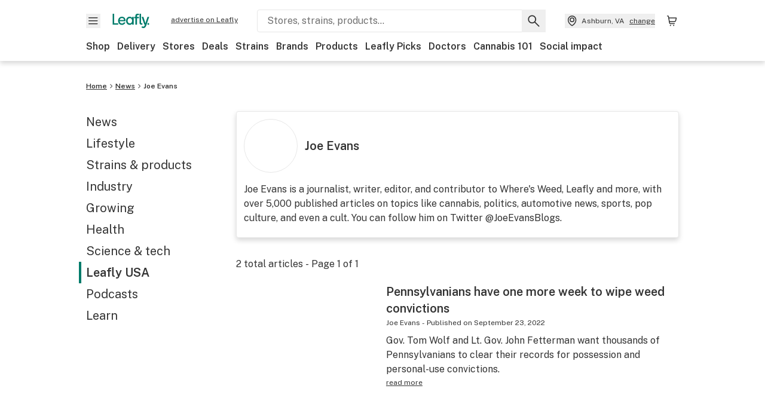

--- FILE ---
content_type: text/html; charset=utf-8
request_url: https://www.leafly.ca/news/author/joe-evans
body_size: 19869
content:
<!DOCTYPE html><html lang="en"><head><meta charSet="utf-8" data-next-head=""/><meta name="viewport" content="width=device-width, initial-scale=1" class="jsx-3234670467" data-next-head=""/><link rel="apple-touch-icon" sizes="180x180" href="https://public.leafly.com/favicon/apple-touch-icon.png" class="jsx-3234670467" data-next-head=""/><link rel="apple-touch-icon" sizes="167x167" href="https://public.leafly.com/favicon/favicon-167x167.png" class="jsx-3234670467" data-next-head=""/><link rel="icon" type="image/png" sizes="32x32" href="https://public.leafly.com/favicon/favicon-32x32.png" class="jsx-3234670467" data-next-head=""/><link rel="icon" type="image/png" sizes="16x16" href="https://public.leafly.com/favicon/favicon-16x16.png" class="jsx-3234670467" data-next-head=""/><link rel="icon" type="image/png" sizes="48x48" href="https://public.leafly.com/favicon/favicon-48x48.png" class="jsx-3234670467" data-next-head=""/><link rel="icon" type="image/png" sizes="192x192" href="https://public.leafly.com/favicon/favicon-192x192.png" class="jsx-3234670467" data-next-head=""/><link rel="mask-icon" href="https://public.leafly.com/favicon/safari-pinned-tab.svg" color="#034638" class="jsx-3234670467" data-next-head=""/><link rel="shortcut icon" href="https://public.leafly.com/favicon/favicon.ico" class="jsx-3234670467" data-next-head=""/><meta name="mobile-web-app-capable" content="yes" class="jsx-3234670467" data-next-head=""/><meta name="apple-mobile-web-app-title" content="Leafly" class="jsx-3234670467" data-next-head=""/><meta name="application-name" content="Leafly" class="jsx-3234670467" data-next-head=""/><meta name="theme-color" content="#034638" class="jsx-3234670467" data-next-head=""/><meta name="twitter:app:country" content="US" class="jsx-3234670467" data-next-head=""/><meta name="twitter:app:id:iphone" content="416456429" class="jsx-3234670467" data-next-head=""/><meta name="twitter:app:id:ipad" content="416456429" class="jsx-3234670467" data-next-head=""/><meta name="twitter:app:id:googleplay" content="leafly.android" class="jsx-3234670467" data-next-head=""/><meta name="x-country-code" content="CA" class="jsx-3234670467" data-next-head=""/><meta name="robots" content="index, follow, max-snippet:-1, max-image-preview:large, max-video-preview:-1" data-next-head=""/><link rel="canonical" href="https://www.leafly.com/news/author/joe-evans" data-next-head=""/><meta property="og:locale" content="en_US" data-next-head=""/><meta property="og:type" content="profile" data-next-head=""/><meta property="og:title" content="Joe Evans" data-next-head=""/><meta property="og:url" content="https://www.leafly.com/news/author/joe-evans" data-next-head=""/><meta property="og:site_name" content="Leafly" data-next-head=""/><meta property="og:image" content="https://leafly-cms-production.imgix.net/wp-content/uploads/2022/05/12101036/Image-from-iOS-1-1.jpg" data-next-head=""/><meta name="twitter:card" content="summary_large_image" data-next-head=""/><meta name="twitter:site" content="@leafly" data-next-head=""/><link rel="alternate" href="https://www.leafly.com/news/author/joe-evans" hrefLang="en-us" data-next-head=""/><link rel="alternate" href="https://www.leafly.ca/news/author/joe-evans" hrefLang="en-ca" data-next-head=""/><link rel="profile" href="http://gmpg.org/xfn/11" data-next-head=""/><link rel="pingback" href="https://www.leafly.ca/xmlrpc.php" data-next-head=""/><link rel="shortlink" href="https://www.leafly.ca/wp-home/?p=19173" data-next-head=""/><title data-next-head="">Joe Evans Archive  | Leafly</title><link rel="dns-prefetch" href="https://static.chartbeat.com" data-next-head=""/><link rel="preconnect" href="https://public.leafly.com"/><link rel="dns-prefetch" href="https://auth.split.io"/><link rel="dns-prefetch" href="https://cdn.split.io"/><link rel="dns-prefetch" href="https://consumer-api.leafly.com"/><link rel="dns-prefetch" href="https://directus-media.leafly.com"/><link rel="dns-prefetch" href="https://leafly-production.imgix.net"/><link rel="dns-prefetch" href="https://leafly-public.imgix.net"/><link rel="dns-prefetch" href="https://maps.googleapis.com"/><link rel="dns-prefetch" href="https://public.leafly.com"/><link rel="dns-prefetch" href="https://securepubads.g.doubleclick.net"/><link rel="dns-prefetch" href="https://www.google-analytics.com"/><link rel="dns-prefetch" href="https://www.googletagmanager.com"/><meta name="x-country-code" content="CA"/><link rel="preload" href="https://public.leafly.com/web-web/_next/static/media/8bf7b2ceda89477b-s.p.woff2" as="font" type="font/woff2" crossorigin="anonymous" data-next-font="size-adjust"/><link rel="preload" href="https://public.leafly.com/web-web/_next/static/css/2200315dcd511fbd.css" as="style"/><link rel="preload" href="https://public.leafly.com/web-web/_next/static/css/614c42728ad62b3c.css" as="style"/><script type="application/ld+json" class="yoast-schema-graph" data-next-head="">{"@context":"https://schema.org","@graph":[{"@type":"ProfilePage","@id":"https://www.leafly.com/news/author/joe-evans","url":"https://www.leafly.com/news/author/joe-evans","name":"Joe Evans, Author at Leafly","isPartOf":{"@id":"https://www.leafly.com/#website"},"inLanguage":"en-US","potentialAction":{"@type":"ReadAction","target":["https://www.leafly.com/news/author/joe-evans"]}},{"@type":"WebSite","@id":"https://www.leafly.com/#website","url":"https://www.leafly.com/","name":"Leafly","description":"Leafly is the world’s largest cannabis information resource.","publisher":{"@id":"https://www.leafly.com/#organization"},"inLanguage":"en-US"},{"@type":"Organization","@id":"https://www.leafly.com/#organization","name":"Leafly","url":"https://www.leafly.com/","logo":{"@type":"ImageObject","inLanguage":"en-US","@id":"https://www.leafly.com/#/schema/logo/image/","url":"https://leafly-cms-production.imgix.net/wp-content/uploads/2020/05/04155711/logo-1200x630.png","contentUrl":"https://leafly-cms-production.imgix.net/wp-content/uploads/2020/05/04155711/logo-1200x630.png","width":1200,"height":630,"caption":"Leafly"},"image":{"@id":"https://www.leafly.com/#/schema/logo/image/"},"sameAs":["http://www.facebook.com/leaflydotcom","https://x.com/leafly","https://www.instagram.com/leafly","https://www.pinterest.com/leaflydotcom","https://www.youtube.com/leaflydotcom"]},{"@type":"Person","@id":"https://www.leafly.com/#/schema/person/e9952815c08f4c596be7d9d3b9a76f33","name":"Joe Evans","image":{"@type":"ImageObject","inLanguage":"en-US","@id":"https://www.leafly.com/#/schema/person/image/","url":"https://secure.gravatar.com/avatar/78ffafd8500e3c4d61966a7a84dbb1577da8c4cd7c721e35f6dff2d7b22f012c?s=96&d=mm&r=g","contentUrl":"https://secure.gravatar.com/avatar/78ffafd8500e3c4d61966a7a84dbb1577da8c4cd7c721e35f6dff2d7b22f012c?s=96&d=mm&r=g","caption":"Joe Evans"},"description":"Joe Evans is a journalist, writer, editor, and contributor to Where's Weed, Leafly and more, with over 5,000 published articles on topics like cannabis, politics, automotive news, sports, pop culture, and even a cult. You can follow him on Twitter @JoeEvansBlogs.","mainEntityOfPage":{"@id":"https://www.leafly.com/news/author/joe-evans"}}]}</script><link rel="stylesheet" href="https://public.leafly.com/web-web/_next/static/css/2200315dcd511fbd.css" data-n-g=""/><link rel="stylesheet" href="https://public.leafly.com/web-web/_next/static/css/614c42728ad62b3c.css" data-n-p=""/><noscript data-n-css=""></noscript><script defer="" noModule="" src="https://public.leafly.com/web-web/_next/static/chunks/polyfills-42372ed130431b0a.js"></script><script src="https://public.leafly.com/web-web/_next/static/chunks/webpack-9baec12d3da08e1d.js" defer=""></script><script src="https://public.leafly.com/web-web/_next/static/chunks/framework-9ac9d21db2e0221a.js" defer=""></script><script src="https://public.leafly.com/web-web/_next/static/chunks/main-ea4d7d90d12ab770.js" defer=""></script><script src="https://public.leafly.com/web-web/_next/static/chunks/pages/_app-b82ee5ef10a88b15.js" defer=""></script><script src="https://public.leafly.com/web-web/_next/static/chunks/11845-e81b3133e61fc1d6.js" defer=""></script><script src="https://public.leafly.com/web-web/_next/static/chunks/32532-f50d50105e103b24.js" defer=""></script><script src="https://public.leafly.com/web-web/_next/static/chunks/27931-48560545c3a1c506.js" defer=""></script><script src="https://public.leafly.com/web-web/_next/static/chunks/pages/news/author/%5BauthorSlug%5D-92ca380efc823d6a.js" defer=""></script><script src="https://public.leafly.com/web-web/_next/static/df08ba8eafb344f98e7ecb02c73a26966dd6907c/_buildManifest.js" defer=""></script><script src="https://public.leafly.com/web-web/_next/static/df08ba8eafb344f98e7ecb02c73a26966dd6907c/_ssgManifest.js" defer=""></script><style id="__jsx-3856579990">:root{--app-banner-height:0px}@media(min-width:1025px){:root{--app-banner-height:0px}}</style><style id="__jsx-455919603">:root{--header-height:calc(56px + 36px)}@media(min-width:1025px){:root{--header-height:112px}}</style><style id="__jsx-245e80c41778bf24">li.active.jsx-245e80c41778bf24:before{content:"";position:absolute;background-color:var(--color-green);height:100%;width:4px;left:-12px}</style><style id="__jsx-f67053dea783af16">--scoped-blocks: .wp-block-leafly-blocks-leafly-dispensary-card,
          .wp-block-leafly-blocks-leafly-star-rating;

        
        .has-black-color {color:var(--color-default)!important}.has-black-background-color{background-color:var(--color-default)!important}.has-dark-grey-color{color:#888!important}.has-dark-grey-background-color{background-color:#888!important}.has-grey-color{color:var(--color-grey)!important}.has-grey-background-color{background-color:var(--color-grey)!important}.has-light-grey-color{color:var(--color-light-grey)!important}.has-light-grey-background-color{background-color:var(--color-light-grey)!important}.has-leafly-white-color{color:var(--color-leafly-white)!important}.has-leafly-white-background-color{background-color:var(--color-leafly-white)!important}.has-white-color{color:var(--color-white)!important}.has-white-background-color{background-color:var(--color-white)!important}.has-dark-green-color{color:var(--color-primary)!important}.has-dark-green-background-color{background-color:var(--color-primary)!important}.has-green-color{color:var(--color-green)!important}.has-green-background-color{background-color:var(--color-green)!important}.has-light-green-color{color:var(--color-tertiary)!important}.has-light-green-background-color{background-color:var(--color-tertiary)!important}.has-lighter-green-color{color:#ccdad7!important}.has-lighter-green-background-color{background-color:#ccdad7!important}.has-lightest-green-color{color:#e6f2f0!important}.has-lightest-green-background-color{background-color:#e6f2f0!important}.has-yellow-color{color:var(--color-yellow)!important}.has-yellow-background-color{background-color:var(--color-yellow)!important}.has-caryophyllene-color{color:var(--color-caryophyllene)!important}.has-caryophyllene-background-color{background-color:var(--color-caryophyllene)!important}.has-humulene-color{color:var(--color-humulene)!important}.has-humulene-background-color{background-color:var(--color-humulene)!important}.has-limonene-color{color:var(--color-limonene)!important}.has-limonene-background-color{background-color:var(--color-limonene)!important}.has-linalool-color{color:var(--color-linalool)!important}.has-linalool-background-color{background-color:var(--color-linalool)!important}.has-myrcene-color{color:var(--color-myrcene)!important}.has-myrcene-background-color{background-color:var(--color-myrcene)!important}.has-ocimene-color{color:var(--color-ocimene)!important}.has-ocimene-background-color{background-color:var(--color-ocimene)!important}.has-pinene-color{color:var(--color-pinene)!important}.has-pinene-background-color{background-color:var(--color-pinene)!important}.has-terpinolene-color{color:var(--color-terpinolene)!important}.has-terpinolene-background-color{background-color:var(--color-terpinolene)!important}.has-error-color{color:var(--color-error)!important}.has-error-background-color{background-color:var(--color-error)!important}.has-pickup-color{color:var(--color-pickup)!important}.has-pickup-background-color{background-color:var(--color-pickup)!important}.has-normal-font-size,.has-huge-font-size{font-size:initial!important}.has-extra-extra-large-font-size{font-size:var(--font-size-xxl)!important}.has-extra-large-font-size{font-size:var(--font-size-xl)!important}.has-large-font-size{font-size:var(--font-size-l)!important}.has-medium-font-size{font-size:var(--font-size-m)!important}.has-small-font-size{font-size:var(--font-size-s)!important}.has-extra-small-font-size{font-size:var(--font-size-xs)!important}.has-text-align-right{text-align:right}.has-text-align-center{text-align:center}.has-text-align-left{text-align:left}#article-content p,#article-content ul:not(.carousel-list,.dropdown-menu),#article-content ol{max-width:768px}#article-content *:not(var(--scoped-blocks)) p+h2,#article-content *:not(var(--scoped-blocks)) p+h3,#article-content *:not(var(--scoped-blocks)) p+h4,#article-content *:not(var(--scoped-blocks)) p+h5,#article-content *:not(var(--scoped-blocks)) p+h6{margin-top:24px}#article-content *:not(var(--scoped-blocks)) h2+p,#article-content *:not(var(--scoped-blocks)) h3+p,#article-content *:not(var(--scoped-blocks)) h4+p,#article-content *:not(var(--scoped-blocks)) h5+p,#article-content *:not(var(--scoped-blocks)) h6+p{margin-top:12px}#article-content p:empty,#article-content *:not(var(--scoped-blocks)) span:empty{display:none}#article-content p.has-background,#article-content .wp-block-group.has-background{padding:36px}#article-content ul:not(.carousel-list,.interactive-map ul),#article-content ol{margin-left:24px;margin-bottom:16px;margin-top:16px}#article-content ul:not(.carousel-list,.interactive-map ul){list-style:disc;overflow-wrap:break-word}#article-content ul:not(.carousel-list).has-background{margin-left:0}#article-content ol{list-style:decimal}.leafly-green-dropcap,.has-drop-cap:not(:focus):first-letter{font-size:95px;line-height:84px;color:var(--color-green);margin:0px 8px 0 -4px;font-weight:600}.leafly-green-dropcap{float:left}.series-active-bar{width:16px}.wpcf7-form input[type="text"],.wpcf7-form input[type="email"]{background-color:#fff}.wpcf7-form textarea{box-sizing:border-box;padding:10px;width:100%}.wpcf7-form textarea::-webkit-input-placeholder{font-size:16px;color:#017c6b}.wpcf7-form textarea::-ms-input-placeholder{font-size:16px;color:#017c6b}.wpcf7-form textarea::placeholder{font-size:16px;color:#017c6b}.wpcf7-form input[type="email"],.wpcf7-form input[type="text"],.wpcf7-form textarea{background-color:var(--color-leafly-white);margin-bottom:12px}.wpcf7-form span.wpcf7-list-item{display:flex;margin:0}.wpcf7-form input[type="radio"]{width:20px;margin:7px 7px 0 0}.wpcf7-form .wpcf7-submit{background-color:var(--color-green);border-radius:4px;color:white;font-weight:600}blockquote.wp-block-quote{display:block;background-color:var(--color-yellow);font-weight:600;margin:12px 0;padding:16px;text-align:left}blockquote.wp-block-quote p{font-size:var(--font-size-m);font-style:normal;line-height:calc(1em + 8px);margin-bottom:0}blockquote.wp-block-quote cite{font-size:var(--font-size-s);color:var(--color-dark-green);font-style:italic}@media screen and (min-width:768px){blockquote.wp-block-quote.has-text-align-left{float:left;max-width:225px;margin-right:24px}blockquote.wp-block-quote.has-text-align-right{float:right;max-width:225px;margin-left:24px}}.wp-block-pullquote,.article-content>blockquote:not(.wp-block-quote){padding:24px;text-align:left;color:var(--color-dark-green);max-width:90%;margin:0 auto;position:relative}.wp-block-pullquote.alignleft{float:left}.wp-block-pullquote.alignright{float:right}.wp-block-pullquote.has-background{margin:24px auto}.wp-block-pullquote:not(.has-background):after,.article-content>blockquote:not(.wp-block-quote):after{content:"";width:64px;height:64px;display:block;position:absolute;background-image:url('data:image/svg+xml;utf8,<svg width="64" height="64" viewBox="0 0 64 64" fill="none" xmlns="http://www.w3.org/2000/svg"><path d="M28.2171 20.186C24.6615 21.3437 22.2636 22.708 21.0233 24.2791C19.8656 25.7674 19.2868 27.9587 19.2868 30.8527V31.2248H29.2093V51.4419H8V32.3411C8 27.0491 9.24031 22.7907 11.7209 19.5659C14.2842 16.2584 18.4186 13.7364 24.124 12L28.2171 20.186ZM55.0078 20.186C51.5349 21.3437 49.1783 22.708 47.938 24.2791C46.7804 25.7674 46.2015 27.9587 46.2015 30.8527V31.2248H56V51.4419H34.9147V32.3411C34.9147 27.0491 36.155 22.7907 38.6357 19.5659C41.199 16.2584 45.3333 13.7364 51.0388 12L55.0078 20.186Z" fill="%23ccdad7"/></svg>');top:-4px;z-index:-1;left:-15px}.wp-block-pullquote blockquote,.wp-block-pullquote.is-style-solid-color blockquote{max-width:100%;margin:0}.wp-block-pullquote blockquote p,.wp-block-pullquote.is-style-solid-color blockquote p,.article-content>blockquote:not(.wp-block-quote)>p{font-size:var(--font-size-m);font-style:italic;margin-bottom:0;line-height:1.4}.wp-block-pullquote .wp-block-pullquote__citation,.wp-block-pullquote cite,.wp-block-pullquote footer{margin-top:12px;font-size:var(--font-size-s);display:block}.wp-block-leafly-blocks-column .wp-block-pullquote{max-width:100%!important}@media screen and (min-width:768px){.wp-block-pullquote{max-width:80%}}.wp-block-cover,.wp-block-gallery,.wp-block-image,.wp-caption{max-width:100%;margin:16px auto}.wp-block-cover.alignleft,.wp-block-gallery.alignleft,.wp-block-image.alignleft,.wp-caption.alignleft,img.alignleft{margin:0 24px 0 0;float:left}.wp-block-cover.alignright,.wp-block-gallery.alignright,.wp-block-image.alignright,.wp-caption.alignright,img.alignright{margin:0 0 0 24px;float:right}.wp-block-image.alignright.is-resized,.wp-block-image.alignleft.is-resized,.wp-block-image.aligncenter.is-resized{width:50%}.wp-block-image .aligncenter img{margin:0 auto}.wp-block-image figcaption,.wp-block-gallery figcaption,#article-content .wp-caption-text{color:var(--color-green);font-size:var(--font-size-xs);line-height:1.6;margin:4px 0 0 0;font-weight:600}.wp-block-gallery{display:flex;flex-wrap:wrap;gap:12px}.wp-block-gallery .wp-block-image figcaption{justify-content:center}#article-content p>img:not([class*="align"]),.wp-block-image:not(.is-resized)>a img,.wp-block-image:not(.is-resized)>img,.wp-block-image>figure:not(.is-resized) img,.wp-caption img{width:100%}@media(max-width:700px){.wp-block-image img{width:100%}.wp-block-image,.wp-block-image>figure,.wp-caption,img.alignleft,img.alignright,img.aligncenter{width:100%!important;float:none!important;margin:16px auto!important}}.wp-block-cover,.wp-block-cover-image{height:auto;padding:var(--grid-margin-width)}.wp-block-cover .wp-block-cover__inner-container>p,.wp-block-cover-image .wp-block-cover__inner-container>p{margin-bottom:0}.wp-block-cover>.image-container{position:absolute;width:100%;height:100%}.wp-block-cover>.image-container img{object-fit:cover;object-position:center}.wp-block-leafly-blocks-article-card .image-container.image--16\:9{padding-bottom:56.25%}.wp-block-leafly-blocks-article-card .image-container.apply-ratio img{top:50%;left:50%;transform:translate(-50%,-50%)}.wp-block-table.alignright{float:right;margin:0 0 0 24px}.wp-block-table.alignleft{float:left;margin:0 24px 0 0}.wp-block-table table th,.wp-block-table table td{padding:8px}.wp-block-table table th{text-align:left}.tablepress,.wp-block-table{margin-top:24px;margin-bottom:24px}.tablepress thead,.wp-block-table thead{font-size:12px}.tablepress tbody,.wp-block-table tbody,.wp-block-table.is-style-stripes tbody tr:nth-child(odd){font-size:16px;background-color:var(--color-white)}.tablepress tfoot th,.tablepress thead th,.wp-block-table tfoot th,.wp-block-table thead th{background-color:var(--color-leafly-white)!important;font-weight:600!important}.tablepress thead th,.tablepress tbody td,.tablepress tfoot th,.wp-block-table thead th,.wp-block-table tbody td,.wp-block-table tfoot th{border:1px solid var(--color-light-grey)!important}.tablepress u{text-decoration:none}.tablepress a{color:var(--color-green)}.tablepress a:hover{text-decoration:underline}.wp-block-embed{margin:24px 0}.wp-block-embed.wp-embed-aspect-16-9{position:relative;width:100%;height:0;padding-bottom:56.25%}.wp-block-embed.wp-embed-aspect-16-9 iframe{position:absolute;top:0;left:0;width:100%;height:100%}.wp-block-embed.wp-embed-aspect-16-9 .wp-block-embed__wrapper{position:initial}.wp-block-embed .twitter-tweet,.wp-block-embed iframe,.wp-block-embed .embedly-card-hug{margin:0 auto!important}.wp-block-embed.is-provider-pinterest iframe{width:100%!important;max-height:600px}iframe[src*="linkedin"],iframe[src*="facebook"],iframe[src*="instagram"]{width:100%!important;max-width:500px!important;margin:24px auto!important}iframe[src*="linkedin"]{min-height:500px;border-bottom:1px solid rgba(0,0,0,.15);border-radius:8px}hr{color:var(--color-tertiary);margin-left:auto;margin-right:auto;width:90%;margin-top:24px;margin-bottom:24px}.wp-block-separator.is-style-dots{line-height:0;height:0;padding:8px}.wp-block-separator.is-style-dots:before{font-size:80px;letter-spacing:16px;padding-left:0;line-height:0}.wp-block-media-text.has-media-on-the-right .wp-block-media-text__content{padding:0;padding-right:8%}.wp-block-media-text.has-media-on-the-left .wp-block-media-text__content{padding:0;padding-left:8%}@media(max-width:600px){.wp-block-media-text.is-stacked-on-mobile .wp-block-media-text__content{padding:0!important}}.wp-block-buttons{margin:16px 0;display:flex;gap:var(--grid-gutter-width);flex-wrap:wrap;align-items:center}.wp-block-buttons.is-nowrap{flex-wrap:nowrap}.wp-block-buttons.is-vertical{flex-direction:column}.wp-block-buttons.is-content-justification-left{justify-content:flex-start}.wp-block-buttons.is-content-justification-left.is-vertical{align-items:flex-start}.wp-block-buttons.is-content-justification-center{justify-content:center}.wp-block-buttons.is-content-justification-center.is-vertical{align-items:center}.wp-block-buttons.is-content-justification-right{justify-content:flex-end}.wp-block-buttons.is-content-justification-right.is-vertical{align-items:flex-end}.wp-block-buttons.is-content-justification-space-between{justify-content:space-between}.wp-block-buttons>.wp-block-button.wp-block-button__width-25{width:calc(25% - (var(--grid-gutter-width)*.75))}.wp-block-buttons>.wp-block-button.wp-block-button__width-50{width:calc(50% - (var(--grid-gutter-width)*.5))}.wp-block-buttons>.wp-block-button.wp-block-button__width-75{width:calc(75% - (var(--grid-gutter-width)*.25))}.wp-block-buttons>.wp-block-button.wp-block-button__width-100{width:100%;flex-basis:100%}.wp-block-buttons.is-vertical>.wp-block-button.wp-block-button__width-25{width:25%}.wp-block-buttons.is-vertical>.wp-block-button.wp-block-button__width-50{width:50%}.wp-block-buttons.is-vertical>.wp-block-button.wp-block-button__width-75{width:75%}.wp-block-buttons>.wp-block-button>.wp-block-button__link{border-radius:9999px;display:block;font-size:14px;font-weight:600;text-align:center;display:block;padding:8px 24px;line-height:20px}.wp-block-buttons>.wp-block-button>.wp-block-button__link,.wp-block-buttons>.wp-block-button.is-style-default>.wp-block-button__link,.wp-block-buttons>.wp-block-button.is-style-primary>.wp-block-button__link{background-color:var(--color-green);color:var(--color-white)}.wp-block-buttons>.wp-block-button.is-style-tertiary>.wp-block-button__link{background-color:transparent;border-color:var(--color-default);border-width:2px;color:var(--color-default)}@media(min-width:768px){.full-width-sidebar #article-content .wp-block-leafly-blocks-leafly-background-section>.container,.full-width-sidebar #news-header-container{padding-left:240px}}#article-content #dispensaries-section p{margin-top:0;font-size:16px}</style><style id="__jsx-3234670467">html{font-family:'Public Sans', 'Public Sans Fallback'}</style></head><body><noscript><iframe height="0" src="https://www.googletagmanager.com/ns.html?id=GTM-NN27SHZ" style="display:none;visibility:hidden" title="No content" width="0"></iframe></noscript><div id="__next"><div aria-hidden="false" id="modal-frame"><div class="p-lg pr-xxl text-xs text-white bg-default rounded z-[2147483647] shadow-low fixed md:w-[300px]
         bottom-[0.5rem]  right-[0.5rem]  left-[0.5rem]
         md:bottom-[1rem] md:right-[1rem] md:left-[auto] hidden"><div>We use cookies for certain features and to improve your experience. See our <a href="/info/privacy-policy#cookies">Cookie Policy</a> and<!-- --> <a href="/info/privacy-policy">Privacy Policy</a> to learn more</div><button aria-label="Close privacy and cookie policy notice" class="absolute m-sm right-0 text-white top-0"><svg xmlns="http://www.w3.org/2000/svg" viewBox="0 0 24 24" height="16" width="16"><path fill="currentColor" fill-rule="evenodd" d="m11.75 10.689 6.47-6.47a.749.749 0 1 1 1.06 1.06l-6.47 6.47 6.47 6.47a.749.749 0 1 1-1.06 1.06l-6.47-6.468-6.47 6.469a.749.749 0 1 1-1.06-1.06l6.469-6.47-6.47-6.47a.749.749 0 1 1 1.06-1.06l6.47 6.469z" clip-rule="evenodd"></path></svg></button></div><div class="jsx-455919603 transition-[padding-top] motion-reduce:transition-none pt-[calc(var(--app-banner-height,0px)+52px+36px)] lg:pt-[calc(var(--app-banner-height,0px)+106px)]"><div data-testid="header" id="header-container" class="jsx-455919603 z-header w-full bg-white top-0 fixed transition-transform motion-reduce:transition-none transform lg:transform-none translate-y-[-82px]"><div data-testid="header-banner" aria-hidden="true" class="jsx-3856579990 w-full lg:overflow-hidden lg:h-0"><div class="jsx-3856579990 bg-white flex justify-between items-center py-md px-4 border border-light-grey"><div class="jsx-3856579990 flex items-center"><button aria-label="Close app download banner" data-testid="dismiss-app-banner" class="jsx-3856579990 text-default"><svg xmlns="http://www.w3.org/2000/svg" viewBox="0 0 24 24" width="15.3" height="15.3"><path fill="currentColor" fill-rule="evenodd" d="m11.75 10.689 6.47-6.47a.749.749 0 1 1 1.06 1.06l-6.47 6.47 6.47 6.47a.749.749 0 1 1-1.06 1.06l-6.47-6.468-6.47 6.469a.749.749 0 1 1-1.06-1.06l6.469-6.47-6.47-6.47a.749.749 0 1 1 1.06-1.06l6.47 6.469z" clip-rule="evenodd"></path></svg></button><div style="height:56px" class="jsx-3856579990 flex items-center ml-4"><svg xmlns="http://www.w3.org/2000/svg" fill="none" viewBox="0 0 56 57" width="56" height="56"><rect width="56" height="56" y="0.086" fill="#017C6B" rx="12"></rect><path fill="#F6F6F6" fill-rule="evenodd" d="M12.361 33.122V31.49H7.937v-11.2h-1.71v12.833zm23.787-11.188h1.356v-1.63h-1.963c-1.32 0-2.175 1.02-2.175 2.295v1.344h-1.363v1.54h1.363v7.629h1.797l.008-7.628h2.239v-1.54h-2.24l-.007-.993c0-.778.358-1.017.985-1.017m1.988 9.118V20.303h1.696v10.142c0 .748.213 1.036.57 1.036h.777v1.63h-.908c-2.135 0-2.135-2.059-2.135-2.059m11.632-7.696-3.501 10.457c-.54 1.674-1.468 2.976-3.446 2.976-1.16 0-1.974-.625-2.234-.907l.782-1.373c.298.244.782.545 1.378.545.782 0 1.378-.677 1.657-1.504l.261-.79h-.587l-3.26-9.404h2.067l2.423 7.545h.028l2.44-7.546zm-.896 9.755c-.535 0-.916-.376-.916-.91 0-.538.374-.909.916-.909.535 0 .897.37.897.91 0 .533-.362.909-.897.909m-24.756-4.877c0 1.842 1.121 3.14 2.7 3.14 1.577 0 2.642-1.298 2.642-3.14 0-1.862-1.065-3.14-2.642-3.14-1.598 0-2.7 1.278-2.7 3.14m5.369-3.395.144-1.306h1.75v9.401h-1.75l-.17-1.35c-.487.841-1.446 1.538-2.948 1.538-2.433 0-4.334-1.955-4.334-4.888 0-2.953 1.958-4.89 4.43-4.89 1.291 0 2.38.51 2.878 1.495m-7.933 3.865h-7.269c.155 1.673 1.087 2.782 2.931 2.782.912 0 1.863-.45 2.27-1.372h1.923c-.486 1.974-2.384 3.008-4.212 3.008-2.99 0-4.834-1.955-4.834-4.926 0-2.858 2.019-4.851 4.679-4.851 2.42 0 4.51 1.442 4.523 4.754 0 .195 0 .386-.01.605m-1.872-1.448c-.04-1.241-.99-2.35-2.582-2.35-1.437 0-2.446.92-2.737 2.35z" clip-rule="evenodd"></path></svg><div class="jsx-3856579990 flex flex-col ml-3"><p class="jsx-3856579990 text-sm font-bold mb-0 text-default">Leafly</p><div aria-label="Rating: 4.8 out fo 5 stars" role="img" class="jsx-3856579990 leading-[0]"><div class="jsx-3856579990 inline-block"><svg xmlns="http://www.w3.org/2000/svg" viewBox="0 0 24 24" height="12" width="12" class="fill-[#1274b8]"><path fill-rule="evenodd" d="m8.371 8.073 2.192-4.348a1.333 1.333 0 0 1 2.372 0l2.196 4.35 4.158.412a1.324 1.324 0 0 1 .821 2.258l-3.457 3.426 1.282 4.66a1.327 1.327 0 0 1-1.876 1.53l-4.31-2.135-4.3 2.13a1.33 1.33 0 0 1-1.434-.156 1.33 1.33 0 0 1-.446-1.372l1.283-4.659-3.46-3.427a1.321 1.321 0 0 1 .809-2.256z" clip-rule="evenodd"></path></svg></div><div class="jsx-3856579990 inline-block"><svg xmlns="http://www.w3.org/2000/svg" viewBox="0 0 24 24" height="12" width="12" class="fill-[#1274b8]"><path fill-rule="evenodd" d="m8.371 8.073 2.192-4.348a1.333 1.333 0 0 1 2.372 0l2.196 4.35 4.158.412a1.324 1.324 0 0 1 .821 2.258l-3.457 3.426 1.282 4.66a1.327 1.327 0 0 1-1.876 1.53l-4.31-2.135-4.3 2.13a1.33 1.33 0 0 1-1.434-.156 1.33 1.33 0 0 1-.446-1.372l1.283-4.659-3.46-3.427a1.321 1.321 0 0 1 .809-2.256z" clip-rule="evenodd"></path></svg></div><div class="jsx-3856579990 inline-block"><svg xmlns="http://www.w3.org/2000/svg" viewBox="0 0 24 24" height="12" width="12" class="fill-[#1274b8]"><path fill-rule="evenodd" d="m8.371 8.073 2.192-4.348a1.333 1.333 0 0 1 2.372 0l2.196 4.35 4.158.412a1.324 1.324 0 0 1 .821 2.258l-3.457 3.426 1.282 4.66a1.327 1.327 0 0 1-1.876 1.53l-4.31-2.135-4.3 2.13a1.33 1.33 0 0 1-1.434-.156 1.33 1.33 0 0 1-.446-1.372l1.283-4.659-3.46-3.427a1.321 1.321 0 0 1 .809-2.256z" clip-rule="evenodd"></path></svg></div><div class="jsx-3856579990 inline-block"><svg xmlns="http://www.w3.org/2000/svg" viewBox="0 0 24 24" height="12" width="12" class="fill-[#1274b8]"><path fill-rule="evenodd" d="m8.371 8.073 2.192-4.348a1.333 1.333 0 0 1 2.372 0l2.196 4.35 4.158.412a1.324 1.324 0 0 1 .821 2.258l-3.457 3.426 1.282 4.66a1.327 1.327 0 0 1-1.876 1.53l-4.31-2.135-4.3 2.13a1.33 1.33 0 0 1-1.434-.156 1.33 1.33 0 0 1-.446-1.372l1.283-4.659-3.46-3.427a1.321 1.321 0 0 1 .809-2.256z" clip-rule="evenodd"></path></svg></div><div class="jsx-3856579990 inline-block"><svg xmlns="http://www.w3.org/2000/svg" viewBox="0 0 24 24" height="12" width="12" class="fill-[#1274b8]"><path fill-rule="evenodd" d="m8.371 8.073 2.192-4.348a1.333 1.333 0 0 1 2.372 0l2.196 4.35 4.158.412a1.324 1.324 0 0 1 .821 2.258l-3.457 3.426 1.282 4.66a1.327 1.327 0 0 1-1.876 1.53l-4.31-2.135-4.3 2.13a1.33 1.33 0 0 1-1.434-.156 1.33 1.33 0 0 1-.446-1.372l1.283-4.659-3.46-3.427a1.321 1.321 0 0 1 .809-2.256z" clip-rule="evenodd"></path></svg></div></div><p class="jsx-3856579990 text-xs mb-0 text-default">Shop legal, local weed.</p></div></div></div><a href="https://onelink.to/leaflysmartbanner" target="_blank" rel="noreferrer" class="jsx-3856579990 text-sm font-bold text-[#1274b8]">Open</a></div></div><header class="jsx-455919603 shadow-low relative"><div class="jsx-455919603 container pt-lg"><div class="jsx-455919603 flex flex-wrap justify-between items-center"><div class="jsx-455919603 flex"><div class="flex flex-shrink-0 relative mr-lg header__menu"><button data-testid="Menu" aria-label="Open site navigation"><svg xmlns="http://www.w3.org/2000/svg" viewBox="0 0 24 24" height="24" width="24"><path fill-rule="evenodd" d="M4.75 17.5h14a.75.75 0 0 0 0-1.5h-14a.75.75 0 0 0 0 1.5m0-5h14a.75.75 0 0 0 0-1.5h-14a.75.75 0 0 0 0 1.5m0-5h14a.75.75 0 0 0 0-1.5h-14a.75.75 0 0 0 0 1.5" clip-rule="evenodd"></path></svg><div class="jsx-455919603 absolute top-[1px] right-[1px]"></div></button></div><a data-testid="logo" aria-label="Leafly" class="text-green flex-shrink-0 header__logo" href="/"><svg xmlns="http://www.w3.org/2000/svg" viewBox="0 0 288.15 112.94" width="70" height="24"><path d="M281.28 87.61c-4.1 0-7-3-7-7.28s2.87-7.28 7-7.28 6.87 3 6.87 7.28-2.77 7.28-6.87 7.28M154.64 24.56l-.94 8.59c-3.24-6.47-10.31-9.82-18.71-9.82-16.07 0-28.81 12.73-28.81 32.14s12.36 32.14 28.19 32.14c9.77 0 16-4.58 19.16-10.11l1.11 8.88H166V24.56zM136 76.12c-10.5 0-18-8.64-18-20.9s7.34-20.9 18-20.9 17.58 8.51 17.58 20.9-7.13 20.9-17.58 20.9M212.15 0v72.54s0 13.89 15.53 13.89h6.6v-11h-5.65c-2.59 0-4.14-2-4.14-7V0z" class="logo_svg__cls-1"></path><path d="m288.15 24.56-23.27 68.8c-3.58 11-9.75 19.58-22.89 19.58a21.3 21.3 0 0 1-14.85-6l5.2-9a14.8 14.8 0 0 0 9.16 3.59c5.19 0 9.15-4.46 11-9.9l1.73-5.2h-3.9l-21.65-61.87h13.73l16.1 49.65h.19l16.21-49.65zM44 75.43v11H0V0h12.36v75.43zm58-16.84H55.63c1 11 6.93 18.31 18.68 18.31 5.82 0 11.88-3 14.48-9H101c-3.09 13-15.19 19.79-26.84 19.79-19 0-30.81-12.86-30.81-32.41 0-18.81 12.87-31.92 29.82-31.92 15.42 0 28.75 9.49 28.83 31.28zm-12-9.53c-.22-8.16-6.28-15.46-16.43-15.46-9.16 0-15.59 6.06-17.44 15.46zM198.67 11H208V0h-13.5c-9.07 0-15 6.89-15 15.49v9.07h-9.37V35h9.37v51.43h12.4L192 35h15.4V24.56H192v-6.69c-.1-5.25 2.36-6.87 6.67-6.87" class="logo_svg__cls-1"></path></svg></a><a href="https://success.leafly.ca?utm_source=site_header&amp;utm_medium=header&amp;utm_campaign=sell_on_leafly&amp;utm_content=SOL" class="hidden lg:block flex-shrink-0 text-xs mx-xxl underline">advertise on Leafly</a></div><div class="jsx-455919603 hidden lg:block flex-1"><div id="global-search" class="flex-grow basis-full h-[50px] md:h-auto lg:basis-[initial] lg:relative lg:mr-xxl order-[20] lg:order-[0] overflow-hidden md:overflow-visible" data-testid="global-search-container"><form id="global-search__form" class="w-full mt-md lg:mt-none transition-transform motion-reduce:transition-none" role="search" action="/search" method="get"><div class="relative bg-white form__field"><input class="pr-[74px] text-sm border rounded bg-leafly-white border-light-grey py-xs lg:bg-white focus:bg-leafly-white" placeholder="Stores, strains, products..." type="search" autoComplete="off" aria-label="Search Leafly" data-testid="global-search-input" required="" name="q"/><div class="absolute top-0 right-0 flex h-full text-default"><button id="global-search__clear" class="hidden px-sm" type="button" aria-label="Clear search"><svg xmlns="http://www.w3.org/2000/svg" viewBox="0 0 24 24" class="flex-shrink-0 block search__icon" height="18" width="18"><path fill="currentColor" fill-rule="evenodd" d="m11.75 10.689 6.47-6.47a.749.749 0 1 1 1.06 1.06l-6.47 6.47 6.47 6.47a.749.749 0 1 1-1.06 1.06l-6.47-6.468-6.47 6.469a.749.749 0 1 1-1.06-1.06l6.469-6.47-6.47-6.47a.749.749 0 1 1 1.06-1.06l6.47 6.469z" clip-rule="evenodd"></path></svg></button><button id="global-search__submit" class="px-sm" type="submit" aria-label="Search Leafly"><svg xmlns="http://www.w3.org/2000/svg" viewBox="0 0 32 32" class="flex-shrink-0 block search__icon" height="24" width="24"><path d="m28.416 26.784-8.768-8.768a9.13 9.13 0 0 0 1.92-5.6c0-5.056-4.128-9.184-9.184-9.184-5.088 0-9.216 4.128-9.216 9.184S7.296 21.6 12.352 21.6c2.016 0 4-.672 5.6-1.92l8.768 8.8a1.16 1.16 0 0 0 1.664 0c.224-.224.352-.512.352-.832a1.05 1.05 0 0 0-.32-.864m-16.064-7.552c-3.744 0-6.816-3.072-6.816-6.816S8.608 5.6 12.352 5.6s6.816 3.072 6.816 6.816-3.04 6.816-6.816 6.816"></path></svg></button></div></div></form></div></div><div class="jsx-455919603 flex items-center justify-center"><div data-testid="global-slim-search-container" class="lg:hidden"><button class="flex items-center justify-center mr-xl" aria-label="Search Leafly" type="button"><svg xmlns="http://www.w3.org/2000/svg" viewBox="0 0 32 32" class="flex-shrink-0 block search__icon" height="24" width="24"><path d="m28.416 26.784-8.768-8.768a9.13 9.13 0 0 0 1.92-5.6c0-5.056-4.128-9.184-9.184-9.184-5.088 0-9.216 4.128-9.216 9.184S7.296 21.6 12.352 21.6c2.016 0 4-.672 5.6-1.92l8.768 8.8a1.16 1.16 0 0 0 1.664 0c.224-.224.352-.512.352-.832a1.05 1.05 0 0 0-.32-.864m-16.064-7.552c-3.744 0-6.816-3.072-6.816-6.816S8.608 5.6 12.352 5.6s6.816 3.072 6.816 6.816-3.04 6.816-6.816 6.816"></path></svg></button></div><button data-testid="location_indicator" class="flex items-center text-xs header__location" aria-label="Change location. "><svg xmlns="http://www.w3.org/2000/svg" viewBox="0 0 24 24" width="24" height="24" id="location-icon"><path fill-rule="evenodd" d="M12.179 14.143a3.964 3.964 0 1 0-3.965-3.964 3.964 3.964 0 0 0 3.965 3.964m0-1.5a2.465 2.465 0 1 1 0-4.93 2.465 2.465 0 0 1 0 4.93" clip-rule="evenodd"></path><path fill-rule="evenodd" d="M19.358 10.179a7.179 7.179 0 1 0-14.358 0c0 6.016 5.248 9.413 6.541 10.152.395.225.88.225 1.275 0 1.293-.738 6.542-4.134 6.542-10.152m-7.179 8.787c1.29-.756 5.679-3.671 5.679-8.787a5.68 5.68 0 0 0-11.358 0c0 5.115 4.389 8.031 5.679 8.787" clip-rule="evenodd"></path></svg><div class="hidden lg:flex items-center ml-xs overflow-hidden transition-[width,opacity] max-w-[34vw]"><div class="font-bold lg:font-normal text-green lg:text-default underline lg:no-underline truncate">Ashburn, VA</div><div class="hidden lg:block underline ml-sm">change</div></div></button><nav class="flex-shrink-0 relative ml-lg" aria-label="Cart"><a data-testid="cart-icon-link" href="/bag" class="flex items-center relative" aria-label="Shopping bag. 0 items in cart"><svg xmlns="http://www.w3.org/2000/svg" width="24" height="24" fill="none"><path d="M5.442 4.5a.305.305 0 0 1 .301.254l1.855 10.902a1.806 1.806 0 0 0 1.78 1.503h6.978a.75.75 0 0 0 0-1.5H9.378a.305.305 0 0 1-.301-.254L7.222 4.502A1.806 1.806 0 0 0 5.442 3H4.75a.75.75 0 0 0 0 1.5zM9.762 18.473a1.014 1.014 0 1 1 0 2.027 1.014 1.014 0 0 1 0-2.027M15.168 18.473a1.014 1.014 0 1 1 0 2.027 1.014 1.014 0 0 1 0-2.027" clip-rule="evenodd"></path><path d="M18.71 7.66H6.872a.75.75 0 0 1 0-1.5h12.122a1.278 1.278 0 0 1 1.24 1.587l-1.02 4.08a2.86 2.86 0 0 1-2.774 2.166H7.948a.75.75 0 0 1 0-1.5h8.49a1.36 1.36 0 0 0 1.32-1.03z" clip-rule="evenodd"></path></svg><div class="absolute flex items-center justify-center leading-none opacity-100 pointer-events-none rounded-full text-white text-xs bg-green" style="min-height:20px;min-width:20px;opacity:0;right:-12px;top:-8px;transition:opacity 250ms linear"></div></a></nav></div></div><nav class="flex overflow-x-auto whitespace-nowrap" id="global-header-nav-links" data-testid="global-header-nav-links" aria-label="Popular pages"><a class="mr-md py-md font-bold whitespace-nowrap hover:underline" data-testid="shop" href="/shop">Shop</a><a class="mr-md py-md font-bold whitespace-nowrap hover:underline" data-testid="delivery" href="/delivery">Delivery</a><a class="mr-md py-md font-bold whitespace-nowrap hover:underline" data-testid="dispensaries" href="/dispensaries">Stores</a><a class="mr-md py-md font-bold whitespace-nowrap hover:underline" data-testid="deals" href="/deals">Deals</a><a class="mr-md py-md font-bold whitespace-nowrap hover:underline" data-testid="strains" href="/strains/lists">Strains</a><a class="mr-md py-md font-bold whitespace-nowrap hover:underline" data-testid="brands" href="/brands">Brands</a><a class="mr-md py-md font-bold whitespace-nowrap hover:underline" data-testid="products" href="/products">Products</a><a class="mr-md py-md font-bold whitespace-nowrap hover:underline" data-testid="leafly-picks" href="/news/tags/leafly-picks">Leafly Picks</a><a class="mr-md py-md font-bold whitespace-nowrap hover:underline" data-testid="doctors" href="/medical-marijuana-doctors">Doctors</a><a class="mr-md py-md font-bold whitespace-nowrap hover:underline" data-testid="cannabis-101" href="/news/cannabis-101">Cannabis 101</a><a class="mr-md py-md font-bold whitespace-nowrap hover:underline" data-testid="social-impact" href="/social-impact">Social impact</a></nav></div></header></div><div data-focus-guard="true" tabindex="-1" style="width:1px;height:0px;padding:0;overflow:hidden;position:fixed;top:1px;left:1px"></div><div data-focus-lock-disabled="disabled"><div class="bg-white inset-y-0 left-0 fixed transition-transform motion-reduce:transition-none overflow-auto z-modal translate-x-[-100%]" style="width:320px"></div></div><div data-focus-guard="true" tabindex="-1" style="width:1px;height:0px;padding:0;overflow:hidden;position:fixed;top:1px;left:1px"></div><div data-focus-guard="true" tabindex="-1" style="width:1px;height:0px;padding:0;overflow:hidden;position:fixed;top:1px;left:1px"></div><div data-focus-lock-disabled="disabled"><div class="bg-white inset-y-0 left-0 fixed transition-transform motion-reduce:transition-none overflow-auto z-modal translate-x-[-100%]" style="width:320px"><nav aria-label="Site" class="p-xl"><div class="flex items-center justify-between pb-5"><span class="text-green"><svg xmlns="http://www.w3.org/2000/svg" viewBox="0 0 288.15 112.94" width="55" height="24"><path d="M281.28 87.61c-4.1 0-7-3-7-7.28s2.87-7.28 7-7.28 6.87 3 6.87 7.28-2.77 7.28-6.87 7.28M154.64 24.56l-.94 8.59c-3.24-6.47-10.31-9.82-18.71-9.82-16.07 0-28.81 12.73-28.81 32.14s12.36 32.14 28.19 32.14c9.77 0 16-4.58 19.16-10.11l1.11 8.88H166V24.56zM136 76.12c-10.5 0-18-8.64-18-20.9s7.34-20.9 18-20.9 17.58 8.51 17.58 20.9-7.13 20.9-17.58 20.9M212.15 0v72.54s0 13.89 15.53 13.89h6.6v-11h-5.65c-2.59 0-4.14-2-4.14-7V0z" class="logo_svg__cls-1"></path><path d="m288.15 24.56-23.27 68.8c-3.58 11-9.75 19.58-22.89 19.58a21.3 21.3 0 0 1-14.85-6l5.2-9a14.8 14.8 0 0 0 9.16 3.59c5.19 0 9.15-4.46 11-9.9l1.73-5.2h-3.9l-21.65-61.87h13.73l16.1 49.65h.19l16.21-49.65zM44 75.43v11H0V0h12.36v75.43zm58-16.84H55.63c1 11 6.93 18.31 18.68 18.31 5.82 0 11.88-3 14.48-9H101c-3.09 13-15.19 19.79-26.84 19.79-19 0-30.81-12.86-30.81-32.41 0-18.81 12.87-31.92 29.82-31.92 15.42 0 28.75 9.49 28.83 31.28zm-12-9.53c-.22-8.16-6.28-15.46-16.43-15.46-9.16 0-15.59 6.06-17.44 15.46zM198.67 11H208V0h-13.5c-9.07 0-15 6.89-15 15.49v9.07h-9.37V35h9.37v51.43h12.4L192 35h15.4V24.56H192v-6.69c-.1-5.25 2.36-6.87 6.67-6.87" class="logo_svg__cls-1"></path></svg></span><button aria-label="Close navigation" class="nav__close text-default" type="button"><svg xmlns="http://www.w3.org/2000/svg" viewBox="0 0 24 24" height="20" width="20"><path fill="currentColor" fill-rule="evenodd" d="m11.75 10.689 6.47-6.47a.749.749 0 1 1 1.06 1.06l-6.47 6.47 6.47 6.47a.749.749 0 1 1-1.06 1.06l-6.47-6.468-6.47 6.469a.749.749 0 1 1-1.06-1.06l6.469-6.47-6.47-6.47a.749.749 0 1 1 1.06-1.06l6.47 6.469z" clip-rule="evenodd"></path></svg></button></div><div class="flex flex-col gap-lg divide-y divide-light-grey"><ul class="flex flex-col gap-xl"><li><a data-testid="navigation-item" class="" href="https://sso.leafly.ca//sign-in?rd=https%3A%2F%2Fwww.leafly.ca%2Fnews%2Fauthor%2Fjoe-evans">Sign in</a></li><li><a data-testid="navigation-item" class="" href="https://sso.leafly.ca//sign-up?rd=https%3A%2F%2Fwww.leafly.ca%2Fnews%2Fauthor%2Fjoe-evans">Create account</a></li></ul><ul aria-label="Strains navigation" class="flex flex-col gap-lg pt-xl"><li><a data-testid="navigation-item" class="" href="/strains/lists">Strains</a></li></ul><ul aria-label="Shopping-related navigation" class="flex flex-col gap-lg pt-xl"><li class="text-xs font-extrabold uppercase text-default">Shop</li><li><a data-testid="navigation-item" class="" href="/shop?location=ashburn-va-us">Shop</a></li><li><a data-testid="navigation-item" class="" href="/delivery">Delivery</a></li><li><a data-testid="navigation-item" class="" href="/deals">Deals</a></li><li><a data-testid="navigation-item" class="" href="/dispensaries">Stores</a></li><li><a data-testid="navigation-item" class="" href="/brands">Brands</a></li><li><a data-testid="navigation-item" class="" href="/products">Products</a></li><li><a data-testid="navigation-item" class="" href="/news/tags/leafly-picks">Leafly Picks</a></li></ul><ul aria-label="Learn-related navigation" class="flex flex-col gap-lg pt-xl"><li class="text-xs font-extrabold uppercase text-default">Learn</li><li><a data-testid="navigation-item" class="" href="/news/cannabis-101">Cannabis 101</a></li><li><a data-testid="navigation-item" class="font-bold" href="/news/canada">News</a></li><li><a data-testid="navigation-item" class="" href="/learn">Leafly Learn</a></li><li><a data-testid="navigation-item" class="" href="/learn/beginners-guide-to-cannabis">Science of cannabis</a></li></ul><ul aria-label="Strains navigation" class="flex flex-col gap-lg pt-xl"><li><a data-testid="navigation-item" class="" href="/medical-marijuana-doctors">Doctors</a></li><li><a data-testid="navigation-item" class="" href="/social-impact">Social impact</a></li><li><a data-testid="navigation-item" class="" href="https://success.leafly.com/labs">Lab partners</a></li></ul><ul class="flex flex-col gap-xl pt-xl"><li><a data-testid="navigation-item" class="" href="https://onelink.to/leaflysidebar"><span class="flex flex-row"><svg xmlns="http://www.w3.org/2000/svg" viewBox="0 0 24 24" class="mr-xs" width="24"><g clip-path="url(#phone_mobile_svg__a)"><path d="M17.25 0H6.75a2.5 2.5 0 0 0-2.5 2.5v19a2.5 2.5 0 0 0 2.5 2.5h10.5a2.5 2.5 0 0 0 2.5-2.5v-19a2.5 2.5 0 0 0-2.5-2.5m.5 17.5a1.5 1.5 0 0 1-1.5 1.5h-8.5a1.5 1.5 0 0 1-1.5-1.5v-14A1.5 1.5 0 0 1 7.75 2h8.5a1.5 1.5 0 0 1 1.5 1.5z"></path></g><defs><clipPath id="phone_mobile_svg__a"><path fill="transparent" d="M0 0h24v24H0z"></path></clipPath></defs></svg> Download the Leafly App</span></a></li></ul><ul class="flex flex-col gap-xl pt-xl"><li><a data-testid="navigation-item" class="" href="https://success.leafly.ca?utm_source=hamburger_menu&amp;utm_medium=navigation&amp;utm_campaign=sell_on_leafly&amp;utm_content=SOL">Advertise on Leafly</a></li><li aria-labelledby="nav__accordion--Country" aria-label="Change Country navigation" class="flex flex-col gap-xl"><button aria-label="Click to expand Country" class="flex flex-1 font-medium justify-between" id="nav__accordion--Country" aria-expanded="false" aria-controls="nav__Country">Country<svg xmlns="http://www.w3.org/2000/svg" aria-label="Chevron arrow pointing down" viewBox="0 0 24 24" class="transform" height="24" width="24"><path fill-rule="evenodd" d="m11.75 13.689 4.47-4.47a.749.749 0 1 1 1.06 1.06l-4.678 4.68a1.204 1.204 0 0 1-1.704 0l-4.678-4.68a.75.75 0 1 1 1.06-1.06z" clip-rule="evenodd"></path></svg></button><ul aria-labelledby="nav__accordion--Country" class="flex flex-col gap-xl py-lg bg-[#f9f9f9] hidden" id="nav__Country"><li><a data-testid="navigation-item" class="flex justify-between" href="https://www.leafly.com">Leafly.com<img data-src="https://leafly-public.imgix.net/cephalopod/images/flag-usa.png" alt="USA flag" class="lazyload rounded-full"/></a></li><li><a data-testid="navigation-item" class="flex justify-between" href="https://www.leafly.ca">Leafly.ca<img data-src="https://leafly-public.imgix.net/cephalopod/images/flag-canada.png" alt="Canadian flag" class="lazyload rounded-full"/></a></li></ul></li><li><a data-testid="navigation-item" class="" href="https://help.leafly.com">Help</a></li></ul></div></nav></div></div><div data-focus-guard="true" tabindex="-1" style="width:1px;height:0px;padding:0;overflow:hidden;position:fixed;top:1px;left:1px"></div></div><main><div>
        <svg width="0" height="0" fill="none" xmlns="http://www.w3.org/2000/svg" xmlns:xlink="http://www.w3.org/1999/xlink" version="1.1">
          <symbol id="arrow_drop_down" viewBox="0 0 24 24">
            <path fill-rule="evenodd" clip-rule="evenodd" d="M7.334 10a.334.334 0 00-.227.578l4.438 3.911a.667.667 0 00.91 0l4.438-3.911a.334.334 0 00-.227-.578H7.334z"></path>
          </symbol>
        </svg>
      </div><nav aria-label="breadcrumbs" class="overflow-x-auto relative bg-white fade-white-right md:after:hidden mt-lg" data-testid="breadcrumbs"><ol class="container flex flex-wrap items-center overflow-x-auto pl-0 mb-lg mt-md"><li class="flex flex-shrink-0 font-bold items-center text-xs whitespace-nowrap"><a class="bg-none w-auto p-0 text-xs underline last:no-underline" href="/">Home</a><svg xmlns="http://www.w3.org/2000/svg" aria-label="Chevron arrow pointing right" viewBox="0 0 24 24" class="transform -rotate-90" height="14" width="14"><path fill-rule="evenodd" d="m11.75 13.689 4.47-4.47a.749.749 0 1 1 1.06 1.06l-4.678 4.68a1.204 1.204 0 0 1-1.704 0l-4.678-4.68a.75.75 0 1 1 1.06-1.06z" clip-rule="evenodd"></path></svg></li><li class="flex flex-shrink-0 font-bold items-center text-xs whitespace-nowrap"><a class="bg-none w-auto p-0 text-xs underline last:no-underline" href="/news">News</a><svg xmlns="http://www.w3.org/2000/svg" aria-label="Chevron arrow pointing right" viewBox="0 0 24 24" class="transform -rotate-90" height="14" width="14"><path fill-rule="evenodd" d="m11.75 13.689 4.47-4.47a.749.749 0 1 1 1.06 1.06l-4.678 4.68a1.204 1.204 0 0 1-1.704 0l-4.678-4.68a.75.75 0 1 1 1.06-1.06z" clip-rule="evenodd"></path></svg></li><li class="flex flex-shrink-0 font-bold items-center text-xs whitespace-nowrap"><a aria-current="location" class="bg-none w-auto p-0 text-xs underline last:no-underline" href="/news/author/joe-evans">Joe Evans</a></li></ol><script type="application/ld+json">{"@context":"https://schema.org","@type":"BreadcrumbList","itemListElement":[{"@type":"ListItem","item":"https://www.leafly.ca/","name":"Home","position":1},{"@type":"ListItem","item":"https://www.leafly.ca/news","name":"News","position":2},{"@type":"ListItem","item":"https://www.leafly.ca/news/author/joe-evans","name":"Joe Evans","position":3}]}</script></nav><div aria-hidden="true" id="_R_1apelm_" class="flex justify-center hidden--screenshot leafly-gam-news-container billboard" data-default="[970,250]" data-enable-lazy-load="false" data-rendered="false" data-slot="/13212770/billboard" data-testid="_R_1apelm_" data-desktop="[970,250]" data-mobile="[]"></div><div class="container mb-section mt-lg" data-testid="default-layout"><div class="row"><div class="col md:col-3"><div class="relative"><button class="md:hidden flex justify-between w-full p-sm bg-leafly-white border border-light-grey mb-xl" aria-label="Explore more topics"><span>Explore more topics</span><svg xmlns="http://www.w3.org/2000/svg" aria-label="Arrow pointing down" viewBox="0 0 24 24" class="transform" height="24" width="24"><path fill-rule="evenodd" d="M7.334 10a.334.334 0 0 0-.227.578l4.438 3.911a.667.667 0 0 0 .91 0l4.438-3.911a.334.334 0 0 0-.227-.578z" clip-rule="evenodd"></path></svg></button><ul data-testid="article-sidebar" class="jsx-245e80c41778bf24 z-[2] w-full absolute md:relative max-h-[270px] md:max-h-full -mt-xl md:mt-0 mb-xl md:mb-xxl overflow-y-auto md:overflow-y-visible shadow md:shadow-none bg-white md:bg-transparent h-0 md:h-auto"><li class="jsx-245e80c41778bf24 relative"><a class="block text-sm md:text-md px-lg py-sm md:px-0 md:py-xs" href="/news/canada">News</a></li><li class="jsx-245e80c41778bf24 relative"><a class="block text-sm md:text-md px-lg py-sm md:px-0 md:py-xs" href="/news/canada-lifestyle">Lifestyle</a></li><li class="jsx-245e80c41778bf24 relative"><a class="block text-sm md:text-md px-lg py-sm md:px-0 md:py-xs" href="/news/canada-strains-products">Strains &#038; products</a></li><li class="jsx-245e80c41778bf24 relative"><a class="block text-sm md:text-md px-lg py-sm md:px-0 md:py-xs" href="/news/canada-industry">Industry</a></li><li class="jsx-245e80c41778bf24 relative"><a class="block text-sm md:text-md px-lg py-sm md:px-0 md:py-xs" href="/news/canada-growing">Growing</a></li><li class="jsx-245e80c41778bf24 relative"><a class="block text-sm md:text-md px-lg py-sm md:px-0 md:py-xs" href="/news/health">Health</a></li><li class="jsx-245e80c41778bf24 relative"><a class="block text-sm md:text-md px-lg py-sm md:px-0 md:py-xs" href="/news/science-tech">Science &#038; tech</a></li><li class="jsx-245e80c41778bf24 relative font-bold active"><a class="block text-sm md:text-md px-lg py-sm md:px-0 md:py-xs" href="https://www.leafly.com/news">Leafly USA</a></li><li class="jsx-245e80c41778bf24 relative"><a class="block text-sm md:text-md px-lg py-sm md:px-0 md:py-xs" href="/news/podcasts">Podcasts</a></li><li class="jsx-245e80c41778bf24 relative"><a class="block text-sm md:text-md px-lg py-sm md:px-0 md:py-xs" href="/learn">Learn</a></li></ul><div class="hidden md:block"><div aria-hidden="true" id="_R_1mapelm_" class="flex justify-center hidden--screenshot leafly-gam-news-container sidebar" data-default="[160,600]" data-enable-lazy-load="false" data-rendered="false" data-slot="/13212770/news/skyscraper" data-testid="_R_1mapelm_" data-desktop="[160,600]" data-mobile="[]"></div></div></div></div><div class="col md:col-9"><div class="rounded p-md mb-xxl border border-light-grey p-lg bg-white shadow-low"><div class="flex flex-row items-center gap-x-3 mb-lg"><div style="height:90px;width:90px" class="flex-shrink-0 rounded-full border border-light-grey overflow-hidden mr-md relative"><div class="image-container background absolute inset-0 h-full w-full z-0 block" data-testid="image-container"><img data-srcset="https://leafly-cms-production.imgix.net/wp-content/uploads/2022/05/12101036/Image-from-iOS-1-1.jpg?auto=compress%2Cformat&amp;w=90&amp;dpr=1 1x, https://leafly-cms-production.imgix.net/wp-content/uploads/2022/05/12101036/Image-from-iOS-1-1.jpg?auto=compress%2Cformat&amp;w=90&amp;dpr=2 2x" class="max-w-full h-full w-full origin-center lazyload" alt="Joe Evans" style="object-fit:cover;object-position:center" data-testid="image-single-image"/></div></div><span class="text-md font-bold">Joe Evans</span></div><div class="block mb-2">Joe Evans is a journalist, writer, editor, and contributor to Where's Weed, Leafly and more, with over 5,000 published articles on topics like cannabis, politics, automotive news, sports, pop culture, and even a cult. You can follow him on Twitter @JoeEvansBlogs.</div></div><p class="mb-xl">2<!-- --> total articles - Page <!-- -->1<!-- --> of<!-- --> <!-- -->1</p><ul><li class="mb-xxl"><a class="row" href="/news/politics/pennsylvanians-have-one-more-week-to-wipe-weed-convictions"><div class="col md:col-4 mb-md md:mb-none relative"><div class="image-container apply-ratio aspect-[16/9] block relative overflow-hidden" data-testid="image-container"><picture data-testid="image-picture-element"><source srcSet="https://leafly-cms-production.imgix.net/wp-content/uploads/2022/09/23110055/0EAB4CD3-DD2E-41A9-B762-26B2A2554672.jpeg?auto=compress%2Cformat&amp;w=240&amp;dpr=1 1x, https://leafly-cms-production.imgix.net/wp-content/uploads/2022/09/23110055/0EAB4CD3-DD2E-41A9-B762-26B2A2554672.jpeg?auto=compress%2Cformat&amp;w=240&amp;dpr=2 2x" media="(min-width: 1025px)"/><source srcSet="https://leafly-cms-production.imgix.net/wp-content/uploads/2022/09/23110055/0EAB4CD3-DD2E-41A9-B762-26B2A2554672.jpeg?auto=compress%2Cformat&amp;w=175&amp;dpr=1 1x, https://leafly-cms-production.imgix.net/wp-content/uploads/2022/09/23110055/0EAB4CD3-DD2E-41A9-B762-26B2A2554672.jpeg?auto=compress%2Cformat&amp;w=175&amp;dpr=2 2x" media="(min-width: 768px)"/><source srcSet="https://leafly-cms-production.imgix.net/wp-content/uploads/2022/09/23110055/0EAB4CD3-DD2E-41A9-B762-26B2A2554672.jpeg?auto=compress%2Cformat&amp;w=768&amp;dpr=1 1x, https://leafly-cms-production.imgix.net/wp-content/uploads/2022/09/23110055/0EAB4CD3-DD2E-41A9-B762-26B2A2554672.jpeg?auto=compress%2Cformat&amp;w=768&amp;dpr=2 2x" media="(min-width: 544px)"/><source srcSet="https://leafly-cms-production.imgix.net/wp-content/uploads/2022/09/23110055/0EAB4CD3-DD2E-41A9-B762-26B2A2554672.jpeg?auto=compress%2Cformat&amp;w=544&amp;dpr=1 1x, https://leafly-cms-production.imgix.net/wp-content/uploads/2022/09/23110055/0EAB4CD3-DD2E-41A9-B762-26B2A2554672.jpeg?auto=compress%2Cformat&amp;w=544&amp;dpr=2 2x" media="(min-width: 320px)"/><img srcSet="https://leafly-cms-production.imgix.net/wp-content/uploads/2022/09/23110055/0EAB4CD3-DD2E-41A9-B762-26B2A2554672.jpeg?auto=compress%2Cformat&amp;w=240&amp;dpr=1 1x, https://leafly-cms-production.imgix.net/wp-content/uploads/2022/09/23110055/0EAB4CD3-DD2E-41A9-B762-26B2A2554672.jpeg?auto=compress%2Cformat&amp;w=240&amp;dpr=2 2x" class="max-w-full h-full w-full origin-center absolute no-lazyload" alt="" style="object-fit:cover;object-position:center" data-testid="image-picture-image"/></picture></div></div><div class="col md:col-8"><h2 class="font-bold text-md -mt-xs">Pennsylvanians have one more week to wipe weed convictions</h2><div class="flex text-xs"><span>Joe Evans</span> - <span class="text-xs flex flex-wrap"><span class="mr-xs" data-testid="article-date">Published on<!-- --> <!-- -->September 23, 2022</span></span></div><div class="mt-sm text-sm"><p>Gov. Tom Wolf and Lt. Gov. John Fetterman want thousands of Pennsylvanians to clear their records for possession and personal-use convictions.</p>
</div><span class="underline text-xs -mt-sm block">read more</span></div></a></li><li class="mb-xxl"><div aria-hidden="true" id="_R_itaapelm_" class="flex justify-center hidden--screenshot leafly-gam-news-container gam-rectangular-min-height" data-default="[728,90]" data-enable-lazy-load="false" data-rendered="false" data-slot="/13212770/news/news_upper" data-testid="_R_itaapelm_" data-desktop="[728,90]" data-mobile="[320,50,300,250]"></div></li><li class="mb-xxl"><a class="row" href="/news/industry/pennsylvania-residents-are-flocking-to-this-nj-weed-store"><div class="col md:col-4 mb-md md:mb-none relative"><div class="image-container apply-ratio aspect-[16/9] block relative overflow-hidden" data-testid="image-container"><picture data-testid="image-picture-element"><source srcSet="https://leafly-cms-production.imgix.net/wp-content/uploads/2022/05/12174655/Image-from-iOS-3.jpg?auto=compress%2Cformat&amp;w=240&amp;dpr=1 1x, https://leafly-cms-production.imgix.net/wp-content/uploads/2022/05/12174655/Image-from-iOS-3.jpg?auto=compress%2Cformat&amp;w=240&amp;dpr=2 2x" media="(min-width: 1025px)"/><source srcSet="https://leafly-cms-production.imgix.net/wp-content/uploads/2022/05/12174655/Image-from-iOS-3.jpg?auto=compress%2Cformat&amp;w=175&amp;dpr=1 1x, https://leafly-cms-production.imgix.net/wp-content/uploads/2022/05/12174655/Image-from-iOS-3.jpg?auto=compress%2Cformat&amp;w=175&amp;dpr=2 2x" media="(min-width: 768px)"/><source srcSet="https://leafly-cms-production.imgix.net/wp-content/uploads/2022/05/12174655/Image-from-iOS-3.jpg?auto=compress%2Cformat&amp;w=768&amp;dpr=1 1x, https://leafly-cms-production.imgix.net/wp-content/uploads/2022/05/12174655/Image-from-iOS-3.jpg?auto=compress%2Cformat&amp;w=768&amp;dpr=2 2x" media="(min-width: 544px)"/><source srcSet="https://leafly-cms-production.imgix.net/wp-content/uploads/2022/05/12174655/Image-from-iOS-3.jpg?auto=compress%2Cformat&amp;w=544&amp;dpr=1 1x, https://leafly-cms-production.imgix.net/wp-content/uploads/2022/05/12174655/Image-from-iOS-3.jpg?auto=compress%2Cformat&amp;w=544&amp;dpr=2 2x" media="(min-width: 320px)"/><img srcSet="https://leafly-cms-production.imgix.net/wp-content/uploads/2022/05/12174655/Image-from-iOS-3.jpg?auto=compress%2Cformat&amp;w=240&amp;dpr=1 1x, https://leafly-cms-production.imgix.net/wp-content/uploads/2022/05/12174655/Image-from-iOS-3.jpg?auto=compress%2Cformat&amp;w=240&amp;dpr=2 2x" class="max-w-full h-full w-full origin-center absolute no-lazyload" alt="Recreational cannabis buyers wait in line at Curaleaf&#x27;s Bellmawr, New Jersey location. (Jon Bain / Leafly)" style="object-fit:cover;object-position:center" data-testid="image-picture-image"/></picture></div></div><div class="col md:col-8"><h2 class="font-bold text-md -mt-xs">This NJ dispensary is booming thanks to Pennsylvania’s bad weed laws</h2><div class="flex text-xs"><span>Joe Evans</span> - <span class="text-xs flex flex-wrap"><span class="mr-xs" data-testid="article-date">Published on<!-- --> <!-- -->May 13, 2022</span></span></div><div class="mt-sm text-sm"><p>A store across the river from Philly is making boatloads from cross-border customers. </p>
</div><span class="underline text-xs -mt-sm block">read more</span></div></a></li></ul><div aria-hidden="true" id="_R_1qapelm_" class="flex justify-center hidden--screenshot leafly-gam-news-container lower" data-default="[728,90]" data-enable-lazy-load="false" data-rendered="false" data-slot="/13212770/news/news_lower" data-testid="_R_1qapelm_" data-desktop="[728,90]" data-mobile="[320,50,300,250]"></div></div></div></div><div aria-hidden="true" id="_R_19elm_" class="flex justify-center hidden--screenshot leafly-gam-news-container sticky" data-default="[1,1]" data-enable-lazy-load="false" data-rendered="false" data-slot="/13212770/outofpage" data-testid="_R_19elm_" data-desktop="[1,1]" data-mobile="[1,1]"></div></main><footer class="footer bg-leafly-white border-t border-light-grey flex flex-col text-default"><div class="text-center text-white bg-default text-sm py-md"><button class="cursor-pointer">Website feedback?  <span class="underline">let Leafly know</span></button></div><div class="container flex flex-row lg:my-lg md:my-sm justify-center"><a class="my-lg relative" aria-label="Leafly" href="/"><svg xmlns="http://www.w3.org/2000/svg" viewBox="0 0 261.2 112.9" width="84" height="33"><path d="M245.5 90.9c-3.6 0-6.2-2.6-6.2-6.3s2.5-6.3 6.2-6.3c3.6 0 6 2.6 6 6.3s-2.5 6.3-6 6.3M134.9 35.8l-.8 7.5c-2.8-5.6-9-8.6-16.3-8.6-14 0-25.2 11.1-25.2 28.1 0 16.9 10.8 28.1 24.7 28.1 8.5 0 14-4 16.7-8.8l1 7.8h10V35.8zm-16.3 45.1c-9.2 0-15.7-7.5-15.7-18.3s6.4-18.3 15.7-18.3c9.2 0 15.3 7.4 15.3 18.3 0 10.7-6.2 18.3-15.3 18.3m66.5-66.6v63.4s0 12.1 13.5 12.1h5.8v-9.6h-5c-2.3 0-3.6-1.7-3.6-6.1V14.3z" class="legal-logo_svg__cls-1"></path><path d="m251.5 35.8-20.3 60.1c-3.2 9.6-8.5 17-20 17-6.7 0-11.4-3.6-13-5.3l4.5-7.9c1.7 1.5 4.5 3.2 8 3.2 4.5 0 8-3.9 9.6-8.6l1.5-4.5h-3.4l-18.9-54h12l14 43.3h.2L240 35.8zM38.3 80.2v9.6H-.2V14.3h10.8v65.8zm50.6-14.7H48.5c.9 9.6 6.1 16 16.3 16 5.1 0 10.3-2.6 12.6-7.9h10.7c-2.7 11.3-13.2 17.2-23.5 17.2-16.6 0-26.9-11.2-26.9-28.3 0-16.4 11.2-27.8 26-27.8 13.4 0 25.1 8.2 25.2 27.3zm-10.4-8.3C78.3 50 73 43.7 64.2 43.7c-8 0-13.6 5.3-15.2 13.5zM173.3 24h8.2v-9.7h-11.8c-7.9 0-13.1 6-13.1 13.5v7.9h-8.2v9.1h8.2v45h10.8l.1-45H181v-9.1h-13.4l-.1-5.8c-.1-4.5 2.1-5.9 5.8-5.9M257.5.9c1.1.6 2 1.5 2.6 2.5.7 1.2 1 2.4 1 3.8.1 1.4-.4 2.7-1 3.8s-1.5 2-2.6 2.5c-2.3 1.2-5 1.2-7.2 0-1.1-.6-2-1.5-2.6-2.5-1.4-2.4-1.4-5.3 0-7.6.6-1.1 1.5-2 2.6-2.5q1.8-.9 3.6-.9c1.3 0 2.6.3 3.6.9m-.4 11.9c1-.5 1.8-1.3 2.4-2.3 1.2-2.2 1.2-4.6 0-6.8-.5-1-1.4-1.7-2.4-2.3-2-1.1-4.4-1.1-6.3 0-1 .5-1.8 1.3-2.3 2.3-.6 1.1-.9 2.3-.9 3.4-.1 1.2.3 2.4.9 3.4.5 1 1.4 1.7 2.3 2.3 1.9 1.1 4.4 1.1 6.3 0m-.6-6.1c-.4.5-.7.7-1.3.8l1.9 3.4h-1.3L254 7.6h-1.5V11h-1.1V3.2h2.7c.7-.1 1.5.2 2 .5.5.5.7 1.1.7 1.6.1.6-.1 1.1-.3 1.4m-3.9 0h1.6c.5.1.9-.1 1.3-.4.3-.3.5-.6.5-1 0-.9-.5-1.4-1.5-1.4h-1.7z" class="legal-logo_svg__cls-1"></path></svg></a></div><hr class="border-light-grey"/><div class="flex lg:flex-row py-xl justify-center items-center"><a class="block px-md" title="Leafly on Facebook" href="https://www.facebook.com/share/129x8TLnkrZ/"><svg xmlns="http://www.w3.org/2000/svg" width="24" height="20" fill="currentColor" viewBox="0 0 32 32"><path d="m23.56 1 .121.006c.592.06 1.053.55 1.053 1.148v4.92c0 .637-.525 1.154-1.173 1.154H19.09a.3.3 0 0 0-.01.105l.005.095v2.734h4.742c.328 0 .64.135.863.373.223.237.333.556.306.877l-.419 4.92a1.166 1.166 0 0 1-1.17 1.058h-4.322v11.456c0 .637-.526 1.154-1.174 1.154h-5.107a1.164 1.164 0 0 1-1.174-1.154V18.39H8.174A1.164 1.164 0 0 1 7 17.236v-4.92l.006-.117c.06-.582.56-1.037 1.168-1.037h3.456V8.133c0-1.232.197-2.956 1.029-4.412C13.54 2.179 15.107 1 17.573 1h5.988Zm-9.582 11.316c0 .637-.526 1.154-1.174 1.154H9.348v2.613h3.456c.648 0 1.174.517 1.174 1.154v11.455h2.759V17.236c0-.637.526-1.153 1.174-1.153h4.417l.222-2.613h-4.639a1.164 1.164 0 0 1-1.174-1.154v-3.87a2.6 2.6 0 0 1 .086-.826c.08-.294.215-.578.405-.83l.153-.183a2.2 2.2 0 0 1 .577-.445l.231-.103c.234-.09.485-.14.743-.139h3.455V3.308h-4.814c-1.548 0-2.366.667-2.866 1.543-.549.96-.73 2.227-.73 3.282z"></path></svg></a><a class="block px-md" title="Leafly on X" href="https://x.com/leafly"><svg xmlns="http://www.w3.org/2000/svg" width="24" height="24" fill="currentColor" viewBox="0 0 23 22"><path fill-rule="evenodd" d="M19.693 4.13a.67.67 0 0 1 .034.946l-5.425 5.834 5.987 7.97a.669.669 0 0 1-.532 1.07h-3.652a.66.66 0 0 1-.533-.265l-4.214-5.608-5.263 5.661a.67.67 0 0 1-.942.033.67.67 0 0 1-.033-.945l5.424-5.834-5.987-7.97a.67.67 0 0 1 .532-1.07h3.653a.67.67 0 0 1 .532.265l4.214 5.608 5.262-5.661a.667.667 0 0 1 .943-.034m-6.767 7.171a1 1 0 0 1-.052-.069L8.41 5.288H6.426l10.01 13.326h1.984z" clip-rule="evenodd"></path></svg></a><a class="block px-md" title="Leafly on Instagram" href="https://www.instagram.com/leafly?igsh=ZWtlOHhoYWgyejFo "><svg xmlns="http://www.w3.org/2000/svg" width="24" height="24" fill="none"><path fill="#333" d="M19.25 7.478a2.73 2.73 0 0 0-2.727-2.728H7.478A2.73 2.73 0 0 0 4.75 7.478v9.044a2.73 2.73 0 0 0 2.728 2.728h9.044a2.73 2.73 0 0 0 2.728-2.727zm1.5 9.044a4.23 4.23 0 0 1-4.227 4.228H7.478a4.23 4.23 0 0 1-4.228-4.227V7.478A4.23 4.23 0 0 1 7.478 3.25h9.044a4.23 4.23 0 0 1 4.228 4.228z"></path><path fill="#333" d="M15.25 12a3.25 3.25 0 1 0-6.5 0 3.25 3.25 0 0 0 6.5 0m1.5 0a4.75 4.75 0 1 1-9.5 0 4.75 4.75 0 0 1 9.5 0m.634-4.901a.474.474 0 0 1-.474.473v.552c-.531 0-.969-.404-1.021-.92l-.005-.105.005-.106c.052-.517.49-.92 1.021-.92v.551l.095.01a.475.475 0 0 1 .379.465"></path><path fill="#333" d="M17.936 7.099c0 .566-.46 1.025-1.026 1.025v-.552a.474.474 0 0 1-.465-.379l-.009-.094.01-.096a.475.475 0 0 1 .464-.379v-.552c.567 0 1.026.46 1.026 1.027"></path></svg></a><a class="block px-md" title="Leafly on YouTube" href="https://www.youtube.com/channel/UCqVnkns6Gf3W7J9zWZE4EqA"><svg xmlns="http://www.w3.org/2000/svg" width="24" height="24" fill="none"><path fill="#333" d="M21.25 8.01c0-.596-.24-1.17-.672-1.594a2.33 2.33 0 0 0-1.636-.666H5.058a2.35 2.35 0 0 0-1.636.666A2.24 2.24 0 0 0 2.75 8.01v7.98c0 .596.24 1.17.672 1.594a2.35 2.35 0 0 0 1.636.666h13.884c.616 0 1.204-.241 1.636-.666s.672-.998.672-1.594zm1.5 7.98a3.74 3.74 0 0 1-1.12 2.663 3.83 3.83 0 0 1-2.688 1.097H5.058a3.9 3.9 0 0 1-1.454-.284 3.8 3.8 0 0 1-1.235-.813A3.74 3.74 0 0 1 1.25 15.99V8.01c0-1.001.404-1.96 1.12-2.663a3.8 3.8 0 0 1 1.234-.813 3.9 3.9 0 0 1 1.454-.284h13.884c1.006 0 1.974.393 2.689 1.097A3.74 3.74 0 0 1 22.75 8.01z"></path><path fill="#333" d="M9.415 7.555a.75.75 0 0 1 .762.021l6.018 3.79a.75.75 0 0 1-.027 1.285l-6.017 3.447a.75.75 0 0 1-1.123-.65V8.21a.75.75 0 0 1 .387-.656Zm1.113 6.599 3.81-2.185-3.81-2.4z"></path></svg></a></div><hr class="border-light-grey"/><div class="container lg:pb-md"><div class="row"><div class="md:col-1/2 lg:col-2/3"><section class="border-b border-light-grey flex-1 pt-xl"><div class="flex font-extrabold items-center justify-between pb-sm text-xs uppercase w-full">Stay In Touch</div><div><div style="max-width:488px"><p class="mb-lg" data-testid="newsletter-signup-subcopy">Receive updates on new products, special offers, and industry news.</p><form class="fs-block"><label class="font-bold text-xs" for="email-input">Email address</label><div class="flex border border-light-grey rounded"><div class="form__field"><input data-testid="newsletter-signup-input" class="bg-white text-sm py-sm" id="email-input" type="email" placeholder="email@address.com" required="" aria-label="Email address" name="email" value=""/></div><button class="bg-white px-sm text-sm font-bold whitespace-nowrap underline" data-testid="newsletter-signup-button">sign up</button></div><p class="mt-sm text-error text-xs hidden" data-testid="newsletter-signup-error">Something went wrong, please try again.</p></form><p class="mt-sm text-grey text-xs">By providing us with your email address, you agree to Leafly’s <a href="/info/terms-of-use">Terms of Service</a> and <a href="/info/privacy-policy">Privacy Policy.</a></p></div></div></section></div><div class="pt-xl md:col-1/2 lg:col-1/3"><div class="flex justify-center items-center mb-lg"><img class="lazyload mr-lg" height="96" width="96" alt="Leafly mobile app" data-src="https://public.leafly.com/cephalopod/images/mobile-app.svg"/><div><div class="text-md font-bold">Get high for less.</div><div class="text-sm">Download the Leafly app.</div></div></div><div class="flex justify-center gap-lg"><a title="Leafly on the App Store" href="https://apps.apple.com/app/apple-store/id416456429?pt=452354&amp;ct=Leafly%20Footer&amp;mt=8"><img class="lazyload" height="44" width="142" alt="Download Leafly: Marijuana Reviews on the App Store" data-src="https://public.leafly.com/cephalopod/images/app-store.svg"/></a><a title="Leafly on Google Play" href="https://play.google.com/store/apps/details?id=leafly.android&amp;referrer=utm_source%3Dleafly%26utm_medium%3Dreferral%26utm_campaign%3Dfooter"><img class="lazyload" height="44" width="156" alt="Download Leafly Marijuana Reviews on Google Play" data-src="https://public.leafly.com/cephalopod/images/google-play.svg"/></a></div></div></div></div><hr class="border-light-grey"/><div class="container"><div class="row lg:pb-md"><section class="col lg:col-1/4"><div class="group font-extrabold text-xs uppercase py-lg w-full  flex items-center justify-between lg:cursor-default" id="headlessui-disclosure-button-_R_2cdelm_" aria-expanded="true" disabled="" data-headlessui-state="open disabled" data-open="" data-disabled="">Business Solutions<svg xmlns="http://www.w3.org/2000/svg" aria-label="Chevron arrow pointing down" viewBox="0 0 24 24" class="transform group-data-[headlessui-state=open]:rotate-180 pointer-events-none transition-transform lg:hidden" height="24" width="24" aria-hidden="true"><path fill-rule="evenodd" d="m11.75 13.689 4.47-4.47a.749.749 0 1 1 1.06 1.06l-4.678 4.68a1.204 1.204 0 0 1-1.704 0l-4.678-4.68a.75.75 0 1 1 1.06-1.06z" clip-rule="evenodd"></path></svg></div><div id="headlessui-disclosure-panel-_R_4cdelm_" data-headlessui-state="open" data-open=""><ul class="text-sm font-bold"><li class="py-sm"><a href="https://success.leafly.ca?utm_source=dispensary_link&amp;utm_medium=footer&amp;utm_campaign=sell_on_leafly&amp;utm_content=SOL">List your store</a></li><li class="py-sm"><a href="https://success.leafly.ca?utm_source=brands_link&amp;utm_medium=footer&amp;utm_campaign=sell_on_leafly&amp;utm_content=SOL">List your brand</a></li><li class="py-sm"><a href="https://success.leafly.ca/labs">Lab partners</a></li></ul></div></section><hr class="border-light-grey lg:hidden p-[0_10px] m-[0_-10px]"/><section class="col lg:col-1/4"><div class="group font-extrabold text-xs uppercase py-lg w-full  flex items-center justify-between lg:cursor-default" id="headlessui-disclosure-button-_R_2sdelm_" aria-expanded="false" disabled="" data-headlessui-state="disabled" data-disabled="">About Leafly<svg xmlns="http://www.w3.org/2000/svg" aria-label="Chevron arrow pointing down" viewBox="0 0 24 24" class="transform group-data-[headlessui-state=open]:rotate-180 pointer-events-none transition-transform lg:hidden" height="24" width="24" aria-hidden="true"><path fill-rule="evenodd" d="m11.75 13.689 4.47-4.47a.749.749 0 1 1 1.06 1.06l-4.678 4.68a1.204 1.204 0 0 1-1.704 0l-4.678-4.68a.75.75 0 1 1 1.06-1.06z" clip-rule="evenodd"></path></svg></div><div id="headlessui-disclosure-panel-_R_4sdelm_" data-headlessui-state=""><ul class="text-sm font-bold"><li class="py-sm"><a href="/info/about">About us</a></li><li class="py-sm"><a href="/info/jobs">Careers</a></li><li class="py-sm"><a href="https://www.leafly.com/newsroom">Newsroom</a></li><li class="py-sm"><a href="https://investor.leafly.com">Investor relations</a></li><li class="py-sm"><a href="/info/contact">Contact us</a></li><li class="py-sm"><a href="https://help.leafly.com">FAQs</a></li><li class="py-sm mr-md"><a href="/info/accessibility">Accessibility</a></li></ul></div></section><hr class="border-light-grey lg:hidden p-[0_10px] m-[0_-10px]"/><section class="nav__stores col lg:col-1/4"><div class="group font-extrabold text-xs uppercase py-lg w-full  flex items-center justify-between lg:cursor-default" id="headlessui-disclosure-button-_R_3cdelm_" aria-expanded="false" disabled="" data-headlessui-state="disabled" data-disabled="">Stores in<svg xmlns="http://www.w3.org/2000/svg" aria-label="Chevron arrow pointing down" viewBox="0 0 24 24" class="transform group-data-[headlessui-state=open]:rotate-180 pointer-events-none transition-transform lg:hidden" height="24" width="24" aria-hidden="true"><path fill-rule="evenodd" d="m11.75 13.689 4.47-4.47a.749.749 0 1 1 1.06 1.06l-4.678 4.68a1.204 1.204 0 0 1-1.704 0l-4.678-4.68a.75.75 0 1 1 1.06-1.06z" clip-rule="evenodd"></path></svg></div><div id="headlessui-disclosure-panel-_R_5cdelm_" data-headlessui-state=""><ul class="font-medium text-sm font-bold"><li class="py-sm"><a href="/dispensaries/british-columbia">British Columbia</a></li><li class="py-sm"><a href="/dispensaries/ontario">Ontario</a></li><li class="py-sm"><a href="/dispensaries/alberta">Alberta</a></li><li class="py-sm"><a href="/dispensaries/saskatchewan">Saskatchewan</a></li><li class="py-sm"><a href="/dispensaries/manitoba">Manitoba</a></li><li class="py-sm"><a href="/dispensaries/prince-edward-island">Prince Edward Island</a></li></ul></div></section><hr class="border-light-grey lg:hidden p-[0_10px] m-[0_-10px]"/><section class="nav__stores col lg:col-1/4"><div class="group font-extrabold text-xs uppercase py-lg w-full  flex items-center justify-between lg:cursor-default" id="headlessui-disclosure-button-_R_3sdelm_" aria-expanded="false" disabled="" data-headlessui-state="disabled" data-disabled="">Privacy &amp; Terms<svg xmlns="http://www.w3.org/2000/svg" aria-label="Chevron arrow pointing down" viewBox="0 0 24 24" class="transform group-data-[headlessui-state=open]:rotate-180 pointer-events-none transition-transform lg:hidden" height="24" width="24" aria-hidden="true"><path fill-rule="evenodd" d="m11.75 13.689 4.47-4.47a.749.749 0 1 1 1.06 1.06l-4.678 4.68a1.204 1.204 0 0 1-1.704 0l-4.678-4.68a.75.75 0 1 1 1.06-1.06z" clip-rule="evenodd"></path></svg></div><div id="headlessui-disclosure-panel-_R_5sdelm_" data-headlessui-state=""><ul class="text-sm font-bold"><li class="py-sm mr-md"><a href="/info/terms-of-use">Terms of use</a></li><li class="py-sm mr-md"><a href="/info/commercial-terms-of-use">Commercial terms of use</a></li><li class="py-sm mr-md"><a href="/info/privacy-policy">Privacy policy</a></li><li class="py-sm mr-md"><a href="/info/privacy-policy#ccpa-do-not-sell">Do not sell my personal information</a></li></ul></div></section></div></div><div class="container mb-xl p-sm rounded border border-light-grey" data-testid="medical-disclaimer"><p class="text-xs italic text-grey mb-none">The material provided on Leafly is intended for educational and informational purposes only. Leafly is not engaged in rendering medical service or advice and the information provided is not a substitute for a professional medical opinion. If you have a medical problem, please contact a qualified health professional.</p></div><hr class="border-light-grey"/><section class="border-b border-light-grey container"><div class="my-xl text-xs flex flex-col items-center text-center"><div>© <!-- -->2026<!-- --> Leafly, LLC</div><div>Leafly and the Leafly logo are registered trademarks of Leafly, LLC. All Rights Reserved.</div></div></section><div class="fixed bottom-0 right-0 chat"></div></footer></div><div id="modal-portal"></div></div><script id="__NEXT_DATA__" type="application/json">{"props":{"pageProps":{"countryCode":"CA","datadog":{"env":"production","version":"production-df08ba8eafb344f98e7ecb02c73a26966dd6907c"},"isAppBannerCookieDismissed":false,"articles":[{"author":"Joe Evans","date":"2022-09-23T11:02:14","excerpt":"\u003cp\u003eGov. Tom Wolf and Lt. Gov. John Fetterman want thousands of Pennsylvanians to clear their records for possession and personal-use convictions.\u003c/p\u003e\n","featuredMedia":{"altText":"","url":"https://leafly-cms-production.imgix.net/wp-content/uploads/2022/09/23110055/0EAB4CD3-DD2E-41A9-B762-26B2A2554672.jpeg"},"id":227689,"link":"/news/politics/pennsylvanians-have-one-more-week-to-wipe-weed-convictions","slug":"pennsylvanians-have-one-more-week-to-wipe-weed-convictions","title":"Pennsylvanians have one more week to wipe weed convictions"},{"author":"Joe Evans","date":"2022-05-13T11:53:28","excerpt":"\u003cp\u003eA store across the river from Philly is making boatloads from cross-border customers. \u003c/p\u003e\n","featuredMedia":{"altText":"Recreational cannabis buyers wait in line at Curaleaf's Bellmawr, New Jersey location. (Jon Bain / Leafly)","url":"https://leafly-cms-production.imgix.net/wp-content/uploads/2022/05/12174655/Image-from-iOS-3.jpg"},"id":208541,"link":"/news/industry/pennsylvania-residents-are-flocking-to-this-nj-weed-store","slug":"pennsylvania-residents-are-flocking-to-this-nj-weed-store","title":"This NJ dispensary is booming thanks to Pennsylvania’s bad weed laws"}],"author":{"description":"Joe Evans is a journalist, writer, editor, and contributor to Where's Weed, Leafly and more, with over 5,000 published articles on topics like cannabis, politics, automotive news, sports, pop culture, and even a cult. You can follow him on Twitter @JoeEvansBlogs.","id":19173,"image":"https://leafly-cms-production.imgix.net/wp-content/uploads/2022/05/12101036/Image-from-iOS-1-1.jpg","link":"https://www.leafly.com/news/author/joe-evans","seoHeadContent":"\u003c!-- This site is optimized with the Yoast SEO Premium plugin v24.6 (Yoast SEO v25.3.1) - https://yoast.com/wordpress/plugins/seo/ --\u003e\n\u003ctitle\u003eJoe Evans, Author at Leafly\u003c/title\u003e\n\u003cmeta name=\"robots\" content=\"index, follow, max-snippet:-1, max-image-preview:large, max-video-preview:-1\" /\u003e\n\u003clink rel=\"canonical\" href=\"https://www.leafly.com/news/author/joe-evans\" /\u003e\n\u003cmeta property=\"og:locale\" content=\"en_US\" /\u003e\n\u003cmeta property=\"og:type\" content=\"profile\" /\u003e\n\u003cmeta property=\"og:title\" content=\"Joe Evans\" /\u003e\n\u003cmeta property=\"og:url\" content=\"https://www.leafly.com/news/author/joe-evans\" /\u003e\n\u003cmeta property=\"og:site_name\" content=\"Leafly\" /\u003e\n\u003cmeta property=\"og:image\" content=\"https://leafly-cms-production.imgix.net/wp-content/uploads/2022/05/12101036/Image-from-iOS-1-1.jpg\" /\u003e\n\u003cmeta name=\"twitter:card\" content=\"summary_large_image\" /\u003e\n\u003cmeta name=\"twitter:site\" content=\"@leafly\" /\u003e\n\u003cscript type=\"application/ld+json\" class=\"yoast-schema-graph\"\u003e{\"@context\":\"https://schema.org\",\"@graph\":[{\"@type\":\"ProfilePage\",\"@id\":\"https://www.leafly.com/news/author/joe-evans\",\"url\":\"https://www.leafly.com/news/author/joe-evans\",\"name\":\"Joe Evans, Author at Leafly\",\"isPartOf\":{\"@id\":\"https://www.leafly.com/#website\"},\"inLanguage\":\"en-US\",\"potentialAction\":{\"@type\":\"ReadAction\",\"target\":[\"https://www.leafly.com/news/author/joe-evans\"]}},{\"@type\":\"WebSite\",\"@id\":\"https://www.leafly.com/#website\",\"url\":\"https://www.leafly.com/\",\"name\":\"Leafly\",\"description\":\"Leafly is the world’s largest cannabis information resource.\",\"publisher\":{\"@id\":\"https://www.leafly.com/#organization\"},\"inLanguage\":\"en-US\"},{\"@type\":\"Organization\",\"@id\":\"https://www.leafly.com/#organization\",\"name\":\"Leafly\",\"url\":\"https://www.leafly.com/\",\"logo\":{\"@type\":\"ImageObject\",\"inLanguage\":\"en-US\",\"@id\":\"https://www.leafly.com/#/schema/logo/image/\",\"url\":\"https://leafly-cms-production.imgix.net/wp-content/uploads/2020/05/04155711/logo-1200x630.png\",\"contentUrl\":\"https://leafly-cms-production.imgix.net/wp-content/uploads/2020/05/04155711/logo-1200x630.png\",\"width\":1200,\"height\":630,\"caption\":\"Leafly\"},\"image\":{\"@id\":\"https://www.leafly.com/#/schema/logo/image/\"},\"sameAs\":[\"http://www.facebook.com/leaflydotcom\",\"https://x.com/leafly\",\"https://www.instagram.com/leafly\",\"https://www.pinterest.com/leaflydotcom\",\"https://www.youtube.com/leaflydotcom\"]},{\"@type\":\"Person\",\"@id\":\"https://www.leafly.com/#/schema/person/e9952815c08f4c596be7d9d3b9a76f33\",\"name\":\"Joe Evans\",\"image\":{\"@type\":\"ImageObject\",\"inLanguage\":\"en-US\",\"@id\":\"https://www.leafly.com/#/schema/person/image/\",\"url\":\"https://secure.gravatar.com/avatar/78ffafd8500e3c4d61966a7a84dbb1577da8c4cd7c721e35f6dff2d7b22f012c?s=96\u0026d=mm\u0026r=g\",\"contentUrl\":\"https://secure.gravatar.com/avatar/78ffafd8500e3c4d61966a7a84dbb1577da8c4cd7c721e35f6dff2d7b22f012c?s=96\u0026d=mm\u0026r=g\",\"caption\":\"Joe Evans\"},\"description\":\"Joe Evans is a journalist, writer, editor, and contributor to Where's Weed, Leafly and more, with over 5,000 published articles on topics like cannabis, politics, automotive news, sports, pop culture, and even a cult. You can follow him on Twitter @JoeEvansBlogs.\",\"mainEntityOfPage\":{\"@id\":\"https://www.leafly.com/news/author/joe-evans\"}}]}\u003c/script\u003e\n\u003c!-- / Yoast SEO Premium plugin. --\u003e","slug":"joe-evans","title":"Joe Evans"},"menuItems":[{"slug":"canada","title":"News","url":"/news/canada"},{"slug":"canada-lifestyle","title":"Lifestyle","url":"/news/canada-lifestyle"},{"slug":"canada-strains-products","title":"Strains \u0026#038; products","url":"/news/canada-strains-products"},{"slug":"canada-industry","title":"Industry","url":"/news/canada-industry"},{"slug":"canada-growing","title":"Growing","url":"/news/canada-growing"},{"slug":"health","title":"Health","url":"/news/health"},{"slug":"science-tech","title":"Science \u0026#038; tech","url":"/news/science-tech"},{"slug":"news","title":"Leafly USA","url":"https://www.leafly.com/news"},{"slug":"podcasts","title":"Podcasts","url":"/news/podcasts"},{"slug":"learn","title":"Learn","url":"/learn"}],"totalCount":"2","totalPages":"1","initialState":{"cart":{"changes":[],"data":null,"isCheckingPhone":false,"phoneError":null,"selectedForDeliveryOption":false,"sessionId":"","showSmsOptInMessage":false,"twilioPhoneNumber":null},"cartDispensary":{"checkoutDisclaimer":null,"data":null,"deliveryServiceArea":null,"deliveryServiceAreaLoading":false,"menuLink":null,"scheduleStatuses":null},"complianceRules":{"complianceRuleset":{"regionCode":"Default","rules":{"medicalDeliveryAllowed":true,"pickupAllowed":true,"recreationalDeliveryAllowed":true}}},"config":{"domainCountryCode":"CA"},"dispensary":{"deliveryZone":null,"followed":false},"header":{"collapsed":false,"loadingSpinner":{"reasons":[]},"navigationOpen":false,"reloadPageAfterLocationChange":true,"search":{"open":false,"recentSearches":[],"suggestions":[]},"showBanner":false},"hydration":{"hasHydrated":false},"location":{"city":"Ashburn","coordinates":{"lat":39.0469,"lon":-77.4903},"country":"United States","countryCode":"US","defaultLocation":false,"deliveryAddress":{},"formattedLocation":"Ashburn, VA","geoSlug":"ashburn-va-us","locationLoadedFromCookie":false,"requestingLocation":false,"state":"Virginia","state_code":"VA","zip":"20149","addressLine1":"","addressLine2":"","street":{"name":"","number":""}},"order":{"claimReservationFailure":null,"claimReservationSuccess":null,"data":null,"loading":{"getReservation":false,"saveReservation":false},"payfirmaScriptStatus":null,"paymentErrorMsg":"","reservationId":null,"selectedPaymentOption":"in-store"},"search":{"article":[],"brand":[],"categoryRelevanceOrder":["strain","menuItem","dispensary","brand","article"],"dispensary":[],"loading":true,"menuItem":[],"menuItemDispensaries":[],"strain":[],"totalCounts":{"article":0,"brand":0,"dispensary":0,"menuItem":0,"strain":0}},"toasts":{"toasts":[]},"user":{"isLoggedOutRedirect":false,"loading":true},"userAgent":{"isIOS":false,"isMobile":false},"weedfetti":{"instances":[]}}},"__N_SSP":true},"page":"/news/author/[authorSlug]","query":{"authorSlug":"joe-evans"},"buildId":"df08ba8eafb344f98e7ecb02c73a26966dd6907c","assetPrefix":"https://public.leafly.com/web-web","isFallback":false,"isExperimentalCompile":false,"gssp":true,"scriptLoader":[]}</script></body></html>

--- FILE ---
content_type: text/css
request_url: https://public.leafly.com/web-web/_next/static/css/2200315dcd511fbd.css
body_size: 32760
content:
.chat--expanded{width:320px}@media screen and (max-width:450px){.chat--expanded{bottom:0;height:100vh;margin:0;max-width:100%;min-height:-webkit-fill-available;min-height:stretch;right:0;width:100vw}}.chat--collapsed{cursor:pointer;display:flex;flex-direction:row;height:80px;justify-content:space-between;width:320px}@media screen and (max-width:450px){.chat--collapsed{bottom:0;margin:0;max-width:100%;right:0;width:100vw}}.chat--count{cursor:pointer;display:flex;flex-direction:row;justify-content:space-between;width:320px}@media screen and (max-width:450px){.chat--count{bottom:0;margin:0;max-width:100%;right:0;width:100vw}}.chat{align-items:flex-end;align-self:flex-end;flex-basis:auto;flex-flow:row-reverse wrap-reverse;max-height:100%;z-index:120}@media screen and (max-width:450px){.chat[data-expanded=true]{z-index:121}.chat[data-expanded=false]{z-index:99}}.chat--card{margin-bottom:0;margin-top:1px}.chat--header{flex-direction:column}.chat--container{display:flex;flex-direction:row}.chat--button{border-radius:50%;padding:12px}.chat--messages-list{height:350px;overflow-y:scroll;-webkit-overflow-scrolling:touch;display:flex;flex-direction:column;flex-grow:1}.chat--message{word-wrap:break-word;clear:both}.chat--message-container{flex-basis:auto;flex-shrink:0}.chat--border{border-bottom:1px solid #e7e7e7}.button-badge{border-radius:50%;font-size:12px;height:20px;position:absolute;right:-2px;text-align:center;top:-2px;width:20px}.button-badge-multi{right:-5px;top:-5px}.chat--input{border-top:1px solid #e7e7e7;display:flex;gap:4px}.chat--input>textarea{display:flex;height:40px;resize:none;width:100%}.chat--input>button{display:flex;height:40px;padding:8px;width:40px}.chat--input>textarea::-moz-placeholder{color:#707070}.chat--input>textarea::placeholder{color:#707070}.chat-spin-left{border-radius:30px;color:#ccc;display:inline-block;font-size:14px;font-weight:100;line-height:1.25em;opacity:.2;padding:15px 20px}.chat-spinner{margin:0;text-align:center;width:30px}.chat-spinner>div{animation:sk-bouncedelay 1.4s ease-in-out infinite both;background:#000;border-radius:100%;display:inline-block;height:10px;width:10px}.chat-spinner .bounce1{animation-delay:-.32s}.chat-spinner .bounce2{animation-delay:-.16s}@keyframes sk-bouncedelay{0%,80%,to{transform:scale(0)}40%{transform:scale(1)}}*,:after,:before{--tw-border-spacing-x:0;--tw-border-spacing-y:0;--tw-translate-x:0;--tw-translate-y:0;--tw-rotate:0;--tw-skew-x:0;--tw-skew-y:0;--tw-scale-x:1;--tw-scale-y:1;--tw-pan-x: ;--tw-pan-y: ;--tw-pinch-zoom: ;--tw-scroll-snap-strictness:proximity;--tw-gradient-from-position: ;--tw-gradient-via-position: ;--tw-gradient-to-position: ;--tw-ordinal: ;--tw-slashed-zero: ;--tw-numeric-figure: ;--tw-numeric-spacing: ;--tw-numeric-fraction: ;--tw-ring-inset: ;--tw-ring-offset-width:0px;--tw-ring-offset-color:#fff;--tw-ring-color:rgba(59,130,246,.5);--tw-ring-offset-shadow:0 0 transparent;--tw-ring-shadow:0 0 transparent;--tw-shadow:0 0 transparent;--tw-shadow-colored:0 0 transparent;--tw-blur: ;--tw-brightness: ;--tw-contrast: ;--tw-grayscale: ;--tw-hue-rotate: ;--tw-invert: ;--tw-saturate: ;--tw-sepia: ;--tw-drop-shadow: ;--tw-backdrop-blur: ;--tw-backdrop-brightness: ;--tw-backdrop-contrast: ;--tw-backdrop-grayscale: ;--tw-backdrop-hue-rotate: ;--tw-backdrop-invert: ;--tw-backdrop-opacity: ;--tw-backdrop-saturate: ;--tw-backdrop-sepia: ;--tw-contain-size: ;--tw-contain-layout: ;--tw-contain-paint: ;--tw-contain-style: }::backdrop{--tw-border-spacing-x:0;--tw-border-spacing-y:0;--tw-translate-x:0;--tw-translate-y:0;--tw-rotate:0;--tw-skew-x:0;--tw-skew-y:0;--tw-scale-x:1;--tw-scale-y:1;--tw-pan-x: ;--tw-pan-y: ;--tw-pinch-zoom: ;--tw-scroll-snap-strictness:proximity;--tw-gradient-from-position: ;--tw-gradient-via-position: ;--tw-gradient-to-position: ;--tw-ordinal: ;--tw-slashed-zero: ;--tw-numeric-figure: ;--tw-numeric-spacing: ;--tw-numeric-fraction: ;--tw-ring-inset: ;--tw-ring-offset-width:0px;--tw-ring-offset-color:#fff;--tw-ring-color:rgba(59,130,246,.5);--tw-ring-offset-shadow:0 0 transparent;--tw-ring-shadow:0 0 transparent;--tw-shadow:0 0 transparent;--tw-shadow-colored:0 0 transparent;--tw-blur: ;--tw-brightness: ;--tw-contrast: ;--tw-grayscale: ;--tw-hue-rotate: ;--tw-invert: ;--tw-saturate: ;--tw-sepia: ;--tw-drop-shadow: ;--tw-backdrop-blur: ;--tw-backdrop-brightness: ;--tw-backdrop-contrast: ;--tw-backdrop-grayscale: ;--tw-backdrop-hue-rotate: ;--tw-backdrop-invert: ;--tw-backdrop-opacity: ;--tw-backdrop-saturate: ;--tw-backdrop-sepia: ;--tw-contain-size: ;--tw-contain-layout: ;--tw-contain-paint: ;--tw-contain-style: }

/*! tailwindcss v3.4.17 | MIT License | https://tailwindcss.com*/*,:after,:before{border:0 solid;box-sizing:border-box}:after,:before{--tw-content:""}:host,html{line-height:1.5;-webkit-text-size-adjust:100%;font-family:ui-sans-serif,system-ui,-apple-system,Segoe UI,Roboto,Ubuntu,Cantarell,Noto Sans,sans-serif,Apple Color Emoji,Segoe UI Emoji,Segoe UI Symbol,Noto Color Emoji;font-feature-settings:normal;font-variation-settings:normal;-moz-tab-size:4;-o-tab-size:4;tab-size:4;-webkit-tap-highlight-color:transparent}body{line-height:inherit;margin:0}hr{border-top-width:1px;color:inherit;height:0}abbr:where([title]){text-decoration:underline;-webkit-text-decoration:underline dotted;text-decoration:underline dotted}h1,h2,h3,h4,h5,h6{font-size:inherit;font-weight:inherit}a{color:inherit;text-decoration:inherit}b,strong{font-weight:bolder}code,kbd,pre,samp{font-family:ui-monospace,SFMono-Regular,Menlo,Monaco,Consolas,Liberation Mono,Courier New,monospace;font-feature-settings:normal;font-size:1em;font-variation-settings:normal}small{font-size:80%}sub,sup{font-size:75%;line-height:0;position:relative;vertical-align:baseline}sub{bottom:-.25em}sup{top:-.5em}table{border-collapse:collapse;border-color:inherit;text-indent:0}button,input,optgroup,select,textarea{color:inherit;font-family:inherit;font-feature-settings:inherit;font-size:100%;font-variation-settings:inherit;font-weight:inherit;letter-spacing:inherit;line-height:inherit;margin:0;padding:0}button,select{text-transform:none}button,input:where([type=button]),input:where([type=reset]),input:where([type=submit]){-webkit-appearance:button;background-color:transparent;background-image:none}:-moz-focusring{outline:auto}:-moz-ui-invalid{box-shadow:none}progress{vertical-align:baseline}::-webkit-inner-spin-button,::-webkit-outer-spin-button{height:auto}[type=search]{-webkit-appearance:textfield;outline-offset:-2px}::-webkit-search-decoration{-webkit-appearance:none}::-webkit-file-upload-button{-webkit-appearance:button;font:inherit}summary{display:list-item}blockquote,dd,dl,fieldset,figure,h1,h2,h3,h4,h5,h6,hr,p,pre{margin:0}fieldset,legend{padding:0}menu,ol,ul{list-style:none;margin:0;padding:0}dialog{padding:0}textarea{resize:vertical}input::-moz-placeholder,textarea::-moz-placeholder{color:#9ca3af;opacity:1}input::placeholder,textarea::placeholder{color:#9ca3af;opacity:1}[role=button],button{cursor:pointer}:disabled{cursor:default}audio,canvas,embed,iframe,img,object,svg,video{display:block;vertical-align:middle}img,video{height:auto;max-width:100%}[hidden]:where(:not([hidden=until-found])){display:none}svg{max-width:100%;fill:currentcolor}:root{--color-default:#333;--color-primary:#034638;--color-secondary:#707070;--color-tertiary:#b3c8c3;--color-green:#017c6b;--color-deep-green:#034638;--color-yellow:#ffcd00;--color-white:#fff;--color-leafly-white:#f6f6f6;--color-caryophyllene:#aa0061;--color-notification:#dd007e;--color-humulene:#97d700;--color-limonene:#eedc00;--color-linalool:#5c068c;--color-myrcene:#06038d;--color-ocimene:#e0004d;--color-pinene:#00af66;--color-terpinolene:#ff671f;--color-grey:#707070;--color-light-grey:#e7e7e7;--color-error:#dc0045;--color-pickup:#ed5d3a;--color-verified:#02a5df;--font-size-hero:40px;--font-size-xxl:32px;--font-size-xl:28px;--font-size-l:24px;--font-size-m:20px;--font-size-s:16px;--font-size-xs:12px;--grid-column-width:16.66667%;--grid-margin-width:16px;--grid-gutter-width:12px;--grid-width:736px;--z-index-modal:50}@media (min-width:768px){:root{--grid-column-width:8.33333%;--grid-width:736px}}@media (min-width:1025px){:root{--grid-width:992px}}.container,[btc-container],[container]{margin-left:1rem;margin-right:1rem}@media (min-width:768px){.container,[btc-container],[container]{margin:0 auto;max-width:736px;max-width:var(--grid-width);width:100%}}@media (min-width:1025px){.container,[btc-container],[container]{max-width:736px;max-width:var(--grid-width);width:100%}}.row,[row]{display:flex;flex-wrap:wrap;margin-left:-6px;margin-left:calc(var(--grid-gutter-width)/-2);margin-right:-6px;margin-right:calc(var(--grid-gutter-width)/-2)}.row>*,[row]>*{flex-basis:100%}.col,.col-0,.col-1,.col-12,.col-1\/2,.col-1\/3,.col-1\/6,.col-2,.col-2\/3,.col-3,.col-4,.col-5,.col-5\/6,.col-6,.col-7,.col-8,.col-9,.col-auto,.col-full,.lg\:col,.lg\:col-0,.lg\:col-1,.lg\:col-12,.lg\:col-1\/2,.lg\:col-1\/3,.lg\:col-1\/6,.lg\:col-2,.lg\:col-2\/3,.lg\:col-3,.lg\:col-4,.lg\:col-5,.lg\:col-5\/6,.lg\:col-6,.lg\:col-7,.lg\:col-8,.lg\:col-9,.lg\:col-auto,.lg\:col-full,.md\:col,.md\:col-0,.md\:col-1,.md\:col-12,.md\:col-1\/2,.md\:col-1\/3,.md\:col-1\/6,.md\:col-2,.md\:col-2\/3,.md\:col-3,.md\:col-4,.md\:col-5,.md\:col-5\/6,.md\:col-6,.md\:col-7,.md\:col-8,.md\:col-9,.md\:col-auto,.md\:col-full,[col-lg],[col-md],[col]{flex-basis:100%;flex-basis:calc(var(--grid-column-width)*6);flex-grow:1;flex-shrink:1;max-width:100%;max-width:calc(var(--grid-column-width)*6);padding-left:6px;padding-left:calc(var(--grid-gutter-width)/2);padding-right:6px;padding-right:calc(var(--grid-gutter-width)/2)}@media (min-width:768px){.col,.lg\:col,.md\:col,[col-lg],[col-md],[col]{flex-basis:200%;flex-basis:calc(var(--grid-column-width)*12);max-width:200%;max-width:calc(var(--grid-column-width)*12)}}.col-auto,[col=auto]{display:block;flex-basis:0;max-width:none}.col-0{display:none}.col-1,.col-1\/6{display:block;flex-basis:16.66667%;flex-basis:calc(var(--grid-column-width)*1);max-width:16.66667%;max-width:calc(var(--grid-column-width)*1)}.col-1\/3,.col-2,[col="2"]{display:block;flex-basis:33.33333%;flex-basis:calc(var(--grid-column-width)*2);max-width:33.33333%;max-width:calc(var(--grid-column-width)*2)}.col-1\/2,.col-3{display:block;flex-basis:50%;flex-basis:calc(var(--grid-column-width)*3);max-width:50%;max-width:calc(var(--grid-column-width)*3)}.col-2\/3,.col-4{display:block;flex-basis:66.66667%;flex-basis:calc(var(--grid-column-width)*4);max-width:66.66667%;max-width:calc(var(--grid-column-width)*4)}.col-5,.col-5\/6{display:block;flex-basis:83.33333%;flex-basis:calc(var(--grid-column-width)*5);max-width:83.33333%;max-width:calc(var(--grid-column-width)*5)}.col-6,.col-full,[col="6"]{display:block;flex-basis:100%;flex-basis:calc(var(--grid-column-width)*6);max-width:100%;max-width:calc(var(--grid-column-width)*6)}@media (min-width:768px){.col-1,.col-1\/6{display:block;flex-basis:33.33333%;flex-basis:calc(var(--grid-column-width)*2);max-width:33.33333%;max-width:calc(var(--grid-column-width)*2)}.col-1\/4{display:block;flex-basis:50%;flex-basis:calc(var(--grid-column-width)*3);max-width:50%;max-width:calc(var(--grid-column-width)*3)}.col-1\/3,.col-2,[col="2"]{display:block;flex-basis:66.66667%;flex-basis:calc(var(--grid-column-width)*4);max-width:66.66667%;max-width:calc(var(--grid-column-width)*4)}.col-1\/2,.col-3{display:block;flex-basis:100%;flex-basis:calc(var(--grid-column-width)*6);max-width:100%;max-width:calc(var(--grid-column-width)*6)}.col-5,.col-5\/6{display:block;flex-basis:166.66667%;flex-basis:calc(var(--grid-column-width)*10);max-width:166.66667%;max-width:calc(var(--grid-column-width)*10)}.col-6,[col="6"]{display:block;flex-basis:200%;flex-basis:calc(var(--grid-column-width)*12);max-width:200%;max-width:calc(var(--grid-column-width)*12)}.col-7{display:block;flex-basis:116.66667%;flex-basis:calc(var(--grid-column-width)*7);max-width:116.66667%;max-width:calc(var(--grid-column-width)*7)}.col-2\/3,.col-4,.col-8,[col="8"]{display:block;flex-basis:133.33333%;flex-basis:calc(var(--grid-column-width)*8);max-width:133.33333%;max-width:calc(var(--grid-column-width)*8)}.col-3\/4,.col-9{display:block;flex-basis:150%;flex-basis:calc(var(--grid-column-width)*9);max-width:150%;max-width:calc(var(--grid-column-width)*9)}.col-10{display:block;flex-basis:166.66667%;flex-basis:calc(var(--grid-column-width)*10);max-width:166.66667%;max-width:calc(var(--grid-column-width)*10)}.col-11{display:block;flex-basis:183.33333%;flex-basis:calc(var(--grid-column-width)*11);max-width:183.33333%;max-width:calc(var(--grid-column-width)*11)}.col-12,.col-full,[col="12"]{display:block;flex-basis:200%;flex-basis:calc(var(--grid-column-width)*12);max-width:200%;max-width:calc(var(--grid-column-width)*12)}.md\:col-auto,[col-md=auto]{flex-basis:0;max-width:none}.md\:col-0{display:none}.md\:col-1{display:block;flex-basis:16.66667%;flex-basis:calc(var(--grid-column-width));max-width:16.66667%;max-width:calc(var(--grid-column-width))}.md\:col-1\/6,.md\:col-2{display:block;flex-basis:33.33333%;flex-basis:calc(var(--grid-column-width)*2);max-width:33.33333%;max-width:calc(var(--grid-column-width)*2)}.md\:col-1\/4,.md\:col-3,[col-md="3"]{display:block;flex-basis:50%;flex-basis:calc(var(--grid-column-width)*3);max-width:50%;max-width:calc(var(--grid-column-width)*3)}.md\:col-1\/3,.md\:col-4{display:block;flex-basis:66.66667%;flex-basis:calc(var(--grid-column-width)*4);max-width:66.66667%;max-width:calc(var(--grid-column-width)*4)}.md\:col-5,[col-md="5"]{display:block;flex-basis:83.33333%;flex-basis:calc(var(--grid-column-width)*5);max-width:83.33333%;max-width:calc(var(--grid-column-width)*5)}.md\:col-1\/2,.md\:col-6,[col-md="6"]{display:block;flex-basis:100%;flex-basis:calc(var(--grid-column-width)*6);max-width:100%;max-width:calc(var(--grid-column-width)*6)}.md\:col-7{display:block;flex-basis:116.66667%;flex-basis:calc(var(--grid-column-width)*7);max-width:116.66667%;max-width:calc(var(--grid-column-width)*7)}.md\:col-2\/3,.md\:col-8,[col-md="8"]{display:block;flex-basis:133.33333%;flex-basis:calc(var(--grid-column-width)*8);max-width:133.33333%;max-width:calc(var(--grid-column-width)*8)}.md\:col-3\/4,.md\:col-9,[col-md="9"]{display:block;flex-basis:150%;flex-basis:calc(var(--grid-column-width)*9);max-width:150%;max-width:calc(var(--grid-column-width)*9)}.md\:col-10,.md\:col-5\/6{display:block;flex-basis:166.66667%;flex-basis:calc(var(--grid-column-width)*10);max-width:166.66667%;max-width:calc(var(--grid-column-width)*10)}.md\:col-11{display:block;flex-basis:183.33333%;flex-basis:calc(var(--grid-column-width)*11);max-width:183.33333%;max-width:calc(var(--grid-column-width)*11)}.md\:col-12,.md\:col-full{display:block;flex-basis:200%;flex-basis:calc(var(--grid-column-width)*12);max-width:200%;max-width:calc(var(--grid-column-width)*12)}}@media (min-width:1025px){.lg\:col-auto{flex-basis:0;max-width:none}.lg\:col-0,.lg\:col-hidden{display:none}.lg\:col-1{display:block;flex-basis:16.66667%;flex-basis:calc(var(--grid-column-width));max-width:16.66667%;max-width:calc(var(--grid-column-width))}.lg\:col-1\/6,.lg\:col-2{display:block;flex-basis:33.33333%;flex-basis:calc(var(--grid-column-width)*2);max-width:33.33333%;max-width:calc(var(--grid-column-width)*2)}.lg\:col-1\/4,.lg\:col-3{display:block;flex-basis:50%;flex-basis:calc(var(--grid-column-width)*3);max-width:50%;max-width:calc(var(--grid-column-width)*3)}.lg\:col-1\/3,.lg\:col-4,[col-lg="4"]{display:block;flex-basis:66.66667%;flex-basis:calc(var(--grid-column-width)*4);max-width:66.66667%;max-width:calc(var(--grid-column-width)*4)}.lg\:col-5{display:block;flex-basis:83.33333%;flex-basis:calc(var(--grid-column-width)*5);max-width:83.33333%;max-width:calc(var(--grid-column-width)*5)}.lg\:col-1\/2,.lg\:col-6,[col-lg=one-half]{display:block;flex-basis:100%;flex-basis:calc(var(--grid-column-width)*6);max-width:100%;max-width:calc(var(--grid-column-width)*6)}.lg\:col-7{display:block;flex-basis:116.66667%;flex-basis:calc(var(--grid-column-width)*7);max-width:116.66667%;max-width:calc(var(--grid-column-width)*7)}.lg\:col-2\/3,.lg\:col-8{display:block;flex-basis:133.33333%;flex-basis:calc(var(--grid-column-width)*8);max-width:133.33333%;max-width:calc(var(--grid-column-width)*8)}.lg\:col-3\/4,.lg\:col-9{display:block;flex-basis:150%;flex-basis:calc(var(--grid-column-width)*9);max-width:150%;max-width:calc(var(--grid-column-width)*9)}.lg\:col-10,.lg\:col-5\/6{display:block;flex-basis:166.66667%;flex-basis:calc(var(--grid-column-width)*10);max-width:166.66667%;max-width:calc(var(--grid-column-width)*10)}.lg\:col-11{display:block;flex-basis:183.33333%;flex-basis:calc(var(--grid-column-width)*11);max-width:183.33333%;max-width:calc(var(--grid-column-width)*11)}.lg\:col-12{display:block;flex-basis:200%;flex-basis:calc(var(--grid-column-width)*12);max-width:200%;max-width:calc(var(--grid-column-width)*12)}}.hidden,[hide]{display:none}.block,[show]{display:block}@media (min-width:768px){.md\:hidden,[hide-md]{display:none}.md\:block,[show-md=block],[show-md]{display:block}.md\:inline,[show-md=inline]{display:inline}.md\:flex,[show-md=flex]{display:flex}}@media (min-width:1025px){.lg\:hidden,[hide-lg]{display:none}.lg\:block,[show-lg=block],[show-lg]{display:block}.lg\:inline,[show-lg=inline]{display:inline}.lg\:flex,[show-lg=flex]{display:flex}}*{line-height:calc(1em + 8px);text-underline-offset:.2em}body,html{color:#333;color:var(--color-default);font-size:16px;font-size:var(--font-size-s);font-weight:400}a{color:currentcolor}b,strong{font-weight:600}em,i{font-style:italic}s,strike{-webkit-text-decoration:line-through;text-decoration:line-through}p>a{-webkit-text-decoration:underline;text-decoration:underline}p{font-size:16px;font-size:var(--font-size-s);margin-bottom:.5em}.text{line-height:calc(1em + 8px)}[class*=" heading--"],[class^=heading--],h1,h2,h3,h4,h5,h6{font-weight:800}.heading--hero{font-size:40px;font-size:var(--font-size-hero)}.heading--xl,h1{font-size:28px;font-size:var(--font-size-xl)}.heading--l,h2{font-size:24px;font-size:var(--font-size-l)}.heading--m,h3{font-size:20px;font-size:var(--font-size-m)}.heading--s,h4{font-size:16px;font-size:var(--font-size-s)}.heading--xs,h5,h6{font-size:12px;font-size:var(--font-size-xs)}.truncate-lines{display:-webkit-box;-webkit-line-clamp:1;-webkit-box-orient:vertical;overflow:hidden;text-overflow:ellipsis;white-space:break-spaces}.truncate-2-lines{-webkit-line-clamp:2}.truncate-3-lines{-webkit-line-clamp:3}button{color:currentcolor}button svg{pointer-events:none}.button{display:block;text-align:center;width:100%}.button,.dangerously-set-html.button a{color:#fff;color:var(--color-white)}.button{background-color:#017c6b;background-color:var(--color-green);border-radius:32px;font-size:14px;font-weight:600;line-height:20px;padding:.5rem 1.5rem}.button--secondary{background-color:transparent;border:1.5px solid #333;color:#333;color:var(--color-default);line-height:17px}@media (min-width:768px){.button{max-width:322px}}.button--text{background:none;color:#333;color:var(--color-default);font-size:14px;padding:0;text-decoration-line:underline;width:auto}.button--full{max-width:100%;width:100%}.button--toggle-off,.button--toggle-on{border-width:2px;--tw-border-opacity:1;align-items:center;border-color:#80beb5;border-color:rgba(128,190,181,var(--tw-border-opacity,1));color:#017c6b;color:var(--color-green);display:flex;font-size:12px;font-size:var(--font-size-xs);font-weight:600;padding-left:.5rem;padding-right:.5rem}.button--toggle-off>svg{display:none}.button--toggle-on{--tw-bg-opacity:1;background-color:#e6f2f0;background-color:rgba(230,242,240,var(--tw-bg-opacity,1))}.button--toggle-on>svg{display:block}input,select{background-color:#f6f6f6;background-color:var(--color-leafly-white);border-color:#e7e7e7;border-color:var(--color-light-grey);border-radius:4px;width:100%}input[disabled],select[disabled]{background-color:#e7e7e7;background-color:var(--color-light-grey)}[type=checkbox],[type=radio]{box-sizing:border-box;padding:0}input{border-color:#e7e7e7;border-color:var(--color-light-grey);border-radius:4px;border-width:1px;font-size:medium;padding:.75rem 1rem}input#email-input{border-width:0 1px 0 0}.text-error input{outline:2px solid #dc0045;outline:2px solid var(--color-error);outline-offset:-2px}input::-moz-placeholder,textarea::-moz-placeholder{color:#707070;color:var(--color-grey);font-size:16px;font-size:var(--font-size-s)}input::placeholder,textarea::placeholder{color:#707070;color:var(--color-grey);font-size:16px;font-size:var(--font-size-s)}input[type=search]::-webkit-search-cancel-button,input[type=search]::-webkit-search-decoration,input[type=search]::-webkit-search-results-button,input[type=search]::-webkit-search-results-decoration{display:none}input[type=search]::-ms-clear,input[type=search]::-ms-reveal{display:none;height:0;width:0}.form__field{font-size:20px;font-size:var(--font-size-m);position:relative;width:100%}.form__field>input,.form__field>p{color:#333;color:var(--color-default);margin:0}input:focus-visible{outline:none;outline:2px solid #333;outline:2px solid var(--color-default);outline-offset:-2px}.form__field>p{color:#707070;color:var(--color-secondary);padding-top:.25rem}.form__field>label,.form__field>p{font-size:12px;font-size:var(--font-size-xs)}.form__field>label{font-weight:600}.form__field>.radio__label,.radio__label{cursor:pointer;display:flex;font-size:16px;font-size:var(--font-size-s);position:relative}.radio__label>span{margin-left:.5rem}.radio__label--before{display:flex;justify-content:space-between;width:100%}.radio__label--before>span{margin-left:.5rem;margin-right:.5rem;order:-9999}.radio__container{border:1.75px solid;border-radius:9999px;display:flex;flex-shrink:0;height:20px;margin-top:2px;overflow:hidden;width:20px}.radio__container,.radio__container>input{background-color:#fff;background-color:var(--color-white)}.radio__container>input{-webkit-appearance:none;-moz-appearance:none;appearance:none;border-color:transparent;cursor:pointer;transition:all .25s ease 0s}.radio__container>input:checked+.radio__fill{background-color:#333;background-color:var(--color-default);border-radius:9999px;height:12px;left:4px;position:absolute;top:6px;width:12px}.radio__label--before .radio__container>input:checked+.radio__fill{left:auto;right:4px}.map-marker{align-items:center;border-radius:9999px;display:flex;justify-content:center;position:relative}.map-marker>img{border-radius:9999px;height:100%;-o-object-fit:contain;object-fit:contain;width:100%}.map-marker>svg{max-height:70%;max-width:70%}.dangerously-set-html.map-marker>svg a,.map-marker>svg{color:#fff;color:var(--color-white)}.map-marker--sm{height:12px;left:-6px;top:-6px;width:12px;--tw-bg-opacity:1;background-color:#81a39c;background-color:rgba(129,163,156,var(--tw-bg-opacity,1))}.map-marker--md{border-bottom-left-radius:0;height:22px;left:-11px;top:-26.2px;transform:rotate(-45deg);width:22px}.map-marker--lg,.map-marker--md{background-color:#017c6b;background-color:var(--color-green)}.map-marker--lg{height:50px;left:-25px;padding:4px;top:-25px;width:50px}.map-marker--xl{background-color:#ffcd00;background-color:var(--color-yellow);border:3px solid #fff;border:3px solid var(--color-white);border-bottom-left-radius:0;height:86px;left:-43px;padding:4px;top:-102px;transform:rotate(-45deg);width:86px}.map-marker--m>.map-marker__image,.map-marker--xl>.map-marker__image{transform:rotate(45deg)}.star-rating{--star-width:10px;--star-percentage:0%;background-image:url("[data-uri]");background-size:10px auto;display:inline-block;height:10px;margin-top:-2px;position:relative;width:50px;width:calc(var(--star-width)*5)}.star-rating,.star-rating:before{background-size:var(--star-width) auto;height:var(--star-width)}.star-rating:before{background-image:url("[data-uri]");content:"";position:absolute;width:var(--star-percentage)}.star-rating--dark{background-image:url("[data-uri]")}.star-rating--dark:before{background-image:url("[data-uri]")}.image-container .error{display:flex;opacity:0;transition:opacity .2s ease}.image-container.apply-ratio img{left:50%;top:50%;transform:translate(-50%,-50%)}.image-container img:not(.no-lazyload),.image-container.image-error img{opacity:0;transition:opacity .2s}.image-container img.lazyloaded,.image-container.image-error .error{opacity:1}.sr-only{height:1px;margin:-1px;overflow:hidden;padding:0;position:absolute;width:1px;clip:rect(0,0,0,0);border-width:0;white-space:nowrap}.pointer-events-none{pointer-events:none}.pointer-events-auto{pointer-events:auto}.\!visible{visibility:visible!important}.visible{visibility:visible}.invisible{visibility:hidden}.collapse{visibility:collapse}.static{position:static}.fixed{position:fixed}.absolute{position:absolute}.relative{position:relative}.sticky{position:sticky}.inset-0{bottom:0;left:0;right:0;top:0}.inset-1\/2{bottom:50%;left:50%;right:50%;top:50%}.inset-\[var\(--header-height\)_0_var\(--stores-mobile-bottom-touchpoint\)_0\]{bottom:var(--stores-mobile-bottom-touchpoint);left:0;right:0;top:var(--header-height)}.inset-y-0{bottom:0;top:0}.\!left-0{left:0!important}.\!top-0{top:0!important}.-bottom-4{bottom:-1rem}.-bottom-\[22px\]{bottom:-22px}.-left-\[292px\]{left:-292px}.-right-2{right:-.5rem}.bottom-0{bottom:0}.bottom-\[-20px\]{bottom:-20px}.bottom-\[-24px\]{bottom:-24px}.bottom-\[0\.5rem\]{bottom:.5rem}.left-0{left:0}.left-1\.5{left:.375rem}.left-1\/2,.left-2\/4{left:50%}.left-3{left:.75rem}.left-\[-100px\]{left:-100px}.left-\[-12px\]{left:-12px}.left-\[-35px\]{left:-35px}.left-\[0\.5rem\]{left:.5rem}.left-\[calc\(50\%-24px\)\]{left:calc(50% - 24px)}.left-\[calc\(50\%-30px\)\]{left:calc(50% - 30px)}.right-0{right:0}.right-1\.5{right:.375rem}.right-5{right:1.25rem}.right-\[-90px\]{right:-90px}.right-\[0\.5rem\]{right:.5rem}.right-\[11px\]{right:11px}.right-\[14px\]{right:14px}.right-\[1px\]{right:1px}.right-\[4\%\]{right:4%}.right-\[48px\]{right:48px}.top-0{top:0}.top-1\/2,.top-2\/4{top:50%}.top-3{top:.75rem}.top-\[-9px\]{top:-9px}.top-\[14px\]{top:14px}.top-\[16px\]{top:16px}.top-\[180px\]{top:180px}.top-\[1px\]{top:1px}.top-\[20px\]{top:20px}.top-\[24px\]{top:24px}.top-\[36px\]{top:36px}.top-\[60px\]{top:60px}.top-\[calc\(100\%\+1px\)\]{top:calc(100% + 1px)}.top-\[calc\(100\%-1px\)\]{top:calc(100% - 1px)}.top-full{top:100%}.isolate{isolation:isolate}.z-0{z-index:0}.z-10{z-index:10}.z-20{z-index:20}.z-200{z-index:200}.z-30{z-index:30}.z-40{z-index:40}.z-50{z-index:50}.z-\[1\]{z-index:1}.z-\[2147483647\]{z-index:2147483647}.z-\[2\]{z-index:2}.z-\[3\]{z-index:3}.z-\[60\]{z-index:60}.z-\[61\]{z-index:61}.z-above-header{z-index:120}.z-header{z-index:100}.z-modal{z-index:140}.z-overlay{z-index:130}.z-search{z-index:110}.order-1{order:1}.order-2{order:2}.order-3{order:3}.order-4{order:4}.order-\[20\]{order:20}.col-\[1\/3\]{grid-column:1/3}.col-\[1\/7\]{grid-column:1/7}.col-\[2\/3\]{grid-column:2/3}.col-\[5\/6\]{grid-column:5/6}.col-\[5\/7\]{grid-column:5/7}.col-auto{grid-column:auto}.col-span-1{grid-column:span 1/span 1}.col-span-10{grid-column:span 10/span 10}.col-span-11{grid-column:span 11/span 11}.col-span-12{grid-column:span 12/span 12}.col-span-2{grid-column:span 2/span 2}.col-span-3{grid-column:span 3/span 3}.col-span-4{grid-column:span 4/span 4}.col-span-5{grid-column:span 5/span 5}.col-span-6{grid-column:span 6/span 6}.col-span-7{grid-column:span 7/span 7}.col-span-8{grid-column:span 8/span 8}.col-span-9{grid-column:span 9/span 9}.col-span-full{grid-column:1/-1}.-col-start-1{grid-column-start:-1}.-col-start-10{grid-column-start:-10}.-col-start-11{grid-column-start:-11}.-col-start-12{grid-column-start:-12}.-col-start-13{grid-column-start:-13}.-col-start-2{grid-column-start:-2}.-col-start-3{grid-column-start:-3}.-col-start-4{grid-column-start:-4}.-col-start-5{grid-column-start:-5}.-col-start-6{grid-column-start:-6}.-col-start-7{grid-column-start:-7}.-col-start-8{grid-column-start:-8}.-col-start-9{grid-column-start:-9}.col-start-1{grid-column-start:1}.col-start-10{grid-column-start:10}.col-start-11{grid-column-start:11}.col-start-12{grid-column-start:12}.col-start-13{grid-column-start:13}.col-start-2{grid-column-start:2}.col-start-3{grid-column-start:3}.col-start-4{grid-column-start:4}.col-start-5{grid-column-start:5}.col-start-6{grid-column-start:6}.col-start-7{grid-column-start:7}.col-start-8{grid-column-start:8}.col-start-9{grid-column-start:9}.col-start-auto{grid-column-start:auto}.-col-end-1{grid-column-end:-1}.-col-end-10{grid-column-end:-10}.-col-end-11{grid-column-end:-11}.-col-end-12{grid-column-end:-12}.-col-end-13{grid-column-end:-13}.-col-end-2{grid-column-end:-2}.-col-end-3{grid-column-end:-3}.-col-end-4{grid-column-end:-4}.-col-end-5{grid-column-end:-5}.-col-end-6{grid-column-end:-6}.-col-end-7{grid-column-end:-7}.-col-end-8{grid-column-end:-8}.-col-end-9{grid-column-end:-9}.col-end-1{grid-column-end:1}.col-end-10{grid-column-end:10}.col-end-11{grid-column-end:11}.col-end-12{grid-column-end:12}.col-end-13{grid-column-end:13}.col-end-2{grid-column-end:2}.col-end-3{grid-column-end:3}.col-end-4{grid-column-end:4}.col-end-5{grid-column-end:5}.col-end-6{grid-column-end:6}.col-end-7{grid-column-end:7}.col-end-8{grid-column-end:8}.col-end-9{grid-column-end:9}.col-end-auto{grid-column-end:auto}.row-\[1\/3\]{grid-row:1/3}.row-\[1\/5\]{grid-row:1/5}.row-\[3\/5\]{grid-row:3/5}.row-\[4\/6\]{grid-row:4/6}.row-\[6\/8\]{grid-row:6/8}.row-\[7\/9\]{grid-row:7/9}.\!m-0{margin:0!important}.m-0{margin:0}.m-1{margin:.25rem}.m-\[-16px\]{margin:-16px}.m-\[0_-10px\]{margin:0 -10px}.m-\[2px\]{margin:2px}.m-auto{margin:auto}.m-lg{margin:1rem}.m-md{margin:.75rem}.m-none{margin:0}.m-section{margin:3rem}.m-sm{margin:.5rem}.m-xl{margin:1.5rem}.m-xs{margin:.25rem}.\!my-xxl{margin-bottom:2rem!important;margin-top:2rem!important}.-mx-lg{margin-left:-1rem;margin-right:-1rem}.-mx-md{margin-left:-.75rem;margin-right:-.75rem}.-mx-sm{margin-left:-.5rem;margin-right:-.5rem}.-mx-xl{margin-left:-1.5rem;margin-right:-1.5rem}.-mx-xs{margin-left:-.25rem;margin-right:-.25rem}.mx-\[-16px\]{margin-left:-16px;margin-right:-16px}.mx-auto{margin-left:auto;margin-right:auto}.mx-lg{margin-left:1rem;margin-right:1rem}.mx-md{margin-left:.75rem;margin-right:.75rem}.mx-sm{margin-left:.5rem;margin-right:.5rem}.mx-xl{margin-left:1.5rem;margin-right:1.5rem}.mx-xs{margin-left:.25rem;margin-right:.25rem}.mx-xxl{margin-left:2rem;margin-right:2rem}.my-0{margin-bottom:0;margin-top:0}.my-0\.5{margin-bottom:.125rem;margin-top:.125rem}.my-\[2px\]{margin-bottom:2px;margin-top:2px}.my-\[32px\]{margin-bottom:32px;margin-top:32px}.my-lg{margin-bottom:1rem;margin-top:1rem}.my-md{margin-bottom:.75rem;margin-top:.75rem}.my-section{margin-bottom:3rem;margin-top:3rem}.my-sm{margin-bottom:.5rem;margin-top:.5rem}.my-xl{margin-bottom:1.5rem;margin-top:1.5rem}.my-xs{margin-bottom:.25rem;margin-top:.25rem}.my-xxl{margin-bottom:2rem;margin-top:2rem}.\!ml-1{margin-left:.25rem!important}.\!mt-0{margin-top:0!important}.-mb-lg{margin-bottom:-1rem}.-mb-md{margin-bottom:-.75rem}.-mb-section{margin-bottom:-3rem}.-mb-sm{margin-bottom:-.5rem}.-mb-xs{margin-bottom:-.25rem}.-ml-1{margin-left:-.25rem}.-ml-md{margin-left:-.75rem}.-ml-sm{margin-left:-.5rem}.-ml-xs{margin-left:-.25rem}.-mr-md{margin-right:-.75rem}.-mr-sm{margin-right:-.5rem}.-mt-0\.5{margin-top:-.125rem}.-mt-\[0\.15rem\]{margin-top:-.15rem}.-mt-lg{margin-top:-1rem}.-mt-sm{margin-top:-.5rem}.-mt-xl{margin-top:-1.5rem}.-mt-xs{margin-top:-.25rem}.mb-0{margin-bottom:0}.mb-1{margin-bottom:.25rem}.mb-10{margin-bottom:2.5rem}.mb-2{margin-bottom:.5rem}.mb-20{margin-bottom:5rem}.mb-5{margin-bottom:1.25rem}.mb-lg{margin-bottom:1rem}.mb-md{margin-bottom:.75rem}.mb-none{margin-bottom:0}.mb-section{margin-bottom:3rem}.mb-sm{margin-bottom:.5rem}.mb-xl{margin-bottom:1.5rem}.mb-xs{margin-bottom:.25rem}.mb-xxl{margin-bottom:2rem}.ml-1{margin-left:.25rem}.ml-2{margin-left:.5rem}.ml-3{margin-left:.75rem}.ml-4{margin-left:1rem}.ml-5{margin-left:1.25rem}.ml-\[1px\]{margin-left:1px}.ml-auto{margin-left:auto}.ml-lg{margin-left:1rem}.ml-md{margin-left:.75rem}.ml-none{margin-left:0}.ml-section{margin-left:3rem}.ml-sm{margin-left:.5rem}.ml-xs{margin-left:.25rem}.ml-xxl{margin-left:2rem}.mr-1{margin-right:.25rem}.mr-14{margin-right:3.5rem}.mr-2{margin-right:.5rem}.mr-\[24px\]{margin-right:24px}.mr-lg{margin-right:1rem}.mr-md{margin-right:.75rem}.mr-none{margin-right:0}.mr-section{margin-right:3rem}.mr-sm{margin-right:.5rem}.mr-xl{margin-right:1.5rem}.mr-xs{margin-right:.25rem}.mr-xxl{margin-right:2rem}.mt-0{margin-top:0}.mt-1{margin-top:.25rem}.mt-2{margin-top:.5rem}.mt-4{margin-top:1rem}.mt-5{margin-top:1.25rem}.mt-\[-2px\]{margin-top:-2px}.mt-\[24px\]{margin-top:24px}.mt-\[2px\]{margin-top:2px}.mt-\[3px\]{margin-top:3px}.mt-\[5px\]{margin-top:5px}.mt-auto{margin-top:auto}.mt-lg{margin-top:1rem}.mt-md{margin-top:.75rem}.mt-none{margin-top:0}.mt-section{margin-top:3rem}.mt-sm{margin-top:.5rem}.mt-xl{margin-top:1.5rem}.mt-xs{margin-top:.25rem}.mt-xxl{margin-top:2rem}.box-border{box-sizing:border-box}.line-clamp-1{-webkit-line-clamp:1}.line-clamp-1,.line-clamp-2{display:-webkit-box;overflow:hidden;-webkit-box-orient:vertical}.line-clamp-2{-webkit-line-clamp:2}.line-clamp-3{display:-webkit-box;overflow:hidden;-webkit-box-orient:vertical;-webkit-line-clamp:3}.block{display:block}.inline-block{display:inline-block}.\!inline{display:inline!important}.inline{display:inline}.flex{display:flex}.inline-flex{display:inline-flex}.table{display:table}.grid{display:grid}.inline-grid{display:inline-grid}.contents{display:contents}.hidden{display:none}.aspect-\[16\/9\]{aspect-ratio:16/9}.aspect-\[343\/215\]{aspect-ratio:343/215}.aspect-\[343\/255\]{aspect-ratio:343/255}.aspect-square{aspect-ratio:1/1}.aspect-video{aspect-ratio:16/9}.h-0{height:0}.h-10{height:2.5rem}.h-11{height:2.75rem}.h-12{height:3rem}.h-2{height:.5rem}.h-2\/5{height:40%}.h-20{height:5rem}.h-3{height:.75rem}.h-32{height:8rem}.h-4{height:1rem}.h-5{height:1.25rem}.h-56{height:14rem}.h-6{height:1.5rem}.h-7{height:1.75rem}.h-9{height:2.25rem}.h-\[100px\]{height:100px}.h-\[10px\]{height:10px}.h-\[122px\]{height:122px}.h-\[134px\]{height:134px}.h-\[16px\]{height:16px}.h-\[184px\]{height:184px}.h-\[185px\]{height:185px}.h-\[24px\]{height:24px}.h-\[260px\]{height:260px}.h-\[295px\]{height:295px}.h-\[3\.25rem\]{height:3.25rem}.h-\[318px\]{height:318px}.h-\[36px\]{height:36px}.h-\[380px\]{height:380px}.h-\[390px\]{height:390px}.h-\[42px\]{height:42px}.h-\[45px\]{height:45px}.h-\[48px\]{height:48px}.h-\[50px\]{height:50px}.h-\[54px\]{height:54px}.h-\[572px\]{height:572px}.h-\[60px\]{height:60px}.h-\[623px\]{height:623px}.h-\[6px\]{height:6px}.h-\[70px\]{height:70px}.h-\[80px\]{height:80px}.h-\[82px\]{height:82px}.h-\[8px\]{height:8px}.h-\[calc\(100\%\+32px\)\]{height:calc(100% + 32px)}.h-\[calc\(100\%-56px\)\]{height:calc(100% - 56px)}.h-\[calc\(100\%_-_65px\)\]{height:calc(100% - 65px)}.h-\[calc\(100vh-81px\)\]{height:calc(100vh - 81px)}.h-\[unset\],.h-auto{height:auto}.h-full{height:100%}.h-px{height:1px}.h-xl{height:1.5rem}.h-xxl{height:2rem}.max-h-14{max-height:3.5rem}.max-h-6{max-height:1.5rem}.max-h-80{max-height:20rem}.max-h-\[270px\]{max-height:270px}.max-h-\[calc\(100vh-var\(--header-height\)-var\(--app-banner-height\)\)\]{max-height:calc(100vh - var(--header-height) - var(--app-banner-height))}.max-h-\[calc\(100vh-var\(--header-height\)-var\(--app-banner-height\)-48px\)\]{max-height:calc(100vh - var(--header-height) - var(--app-banner-height) - 48px)}.max-h-full{max-height:100%}.max-h-screen{max-height:100vh}.min-h-0{min-height:0}.min-h-10{min-height:2.5rem}.min-h-11{min-height:2.75rem}.min-h-12{min-height:3rem}.min-h-5{min-height:1.25rem}.min-h-6{min-height:1.5rem}.min-h-7{min-height:1.75rem}.min-h-8{min-height:2rem}.min-h-\[110px\]{min-height:110px}.min-h-\[16px\]{min-height:16px}.min-h-\[175px\]{min-height:175px}.min-h-\[199px\]{min-height:199px}.min-h-\[20px\]{min-height:20px}.min-h-\[210px\]{min-height:210px}.min-h-\[212px\]{min-height:212px}.min-h-\[24px\]{min-height:24px}.min-h-\[253px\]{min-height:253px}.min-h-\[266px\]{min-height:266px}.min-h-\[288px\]{min-height:288px}.min-h-\[28px\]{min-height:28px}.min-h-\[48px\]{min-height:48px}.min-h-\[60px\]{min-height:60px}.min-h-\[684px\]{min-height:684px}.min-h-full{min-height:100%}.min-h-lg{min-height:1rem}.min-h-screen{min-height:100vh}.\!w-\[240px\]{width:240px!important}.\!w-full{width:100%!important}.w-0{width:0}.w-1{width:.25rem}.w-1\/2{width:50%}.w-1\/6{width:16.666667%}.w-10{width:2.5rem}.w-2{width:.5rem}.w-2\/5{width:40%}.w-20{width:5rem}.w-3{width:.75rem}.w-3\/4{width:75%}.w-3\/5{width:60%}.w-4{width:1rem}.w-5{width:1.25rem}.w-5\/6{width:83.333333%}.w-56{width:14rem}.w-7{width:1.75rem}.w-80{width:20rem}.w-9{width:2.25rem}.w-\[100px\]{width:100px}.w-\[104px\]{width:104px}.w-\[10px\]{width:10px}.w-\[112px\]{width:112px}.w-\[116px\]{width:116px}.w-\[122px\]{width:122px}.w-\[135px\]{width:135px}.w-\[13px\]{width:13px}.w-\[150px\]{width:150px}.w-\[190px\]{width:190px}.w-\[225px\]{width:225px}.w-\[240px\]{width:240px}.w-\[24px\]{width:24px}.w-\[252px\]{width:252px}.w-\[278px\]{width:278px}.w-\[288px\]{width:288px}.w-\[295px\]{width:295px}.w-\[300px\]{width:300px}.w-\[302px\]{width:302px}.w-\[320px\]{width:320px}.w-\[32px\]{width:32px}.w-\[42px\]{width:42px}.w-\[45px\]{width:45px}.w-\[48px\]{width:48px}.w-\[50px\]{width:50px}.w-\[54px\]{width:54px}.w-\[60px\]{width:60px}.w-\[64px\]{width:64px}.w-\[70px\]{width:70px}.w-\[80px\]{width:80px}.w-\[81\%\]{width:81%}.w-\[84px\]{width:84px}.w-\[8px\]{width:8px}.w-\[calc\(100\%-16px\)\]{width:calc(100% - 16px)}.w-\[calc\(100\%-20px\)\]{width:calc(100% - 20px)}.w-\[initial\],.w-auto{width:auto}.w-fit{width:-moz-fit-content;width:fit-content}.w-full{width:100%}.w-xl{width:1.5rem}.min-w-0{min-width:0}.min-w-20{min-width:5rem}.min-w-5{min-width:1.25rem}.min-w-\[10rem\]{min-width:10rem}.min-w-\[120px\]{min-width:120px}.min-w-\[160px\]{min-width:160px}.min-w-\[16px\]{min-width:16px}.min-w-\[20px\]{min-width:20px}.min-w-\[240px\]{min-width:240px}.min-w-\[278px\]{min-width:278px}.min-w-\[30px\]{min-width:30px}.min-w-\[32px\]{min-width:32px}.min-w-\[6\.5rem\]{min-width:6.5rem}.min-w-fit{min-width:-moz-fit-content;min-width:fit-content}.min-w-full{min-width:100%}.min-w-max{min-width:-moz-max-content;min-width:max-content}.max-w-\[100\%\]{max-width:100%}.max-w-\[200px\]{max-width:200px}.max-w-\[250px\]{max-width:250px}.max-w-\[288px\]{max-width:288px}.max-w-\[300px\]{max-width:300px}.max-w-\[322px\]{max-width:322px}.max-w-\[32px\]{max-width:32px}.max-w-\[343px\]{max-width:343px}.max-w-\[34vw\]{max-width:34vw}.max-w-\[400px\]{max-width:400px}.max-w-\[420px\]{max-width:420px}.max-w-\[450px\]{max-width:450px}.max-w-\[488px\]{max-width:488px}.max-w-\[492px\]{max-width:492px}.max-w-\[500px\]{max-width:500px}.max-w-\[700px\]{max-width:700px}.max-w-\[75px\]{max-width:75px}.max-w-\[80px\]{max-width:80px}.max-w-\[95\%\]{max-width:95%}.max-w-half{max-width:50%}.max-w-none{max-width:none}.flex-1{flex:1 1 0%}.flex-auto{flex:1 1 auto}.flex-initial{flex:0 1 auto}.flex-none{flex:none}.flex-shrink{flex-shrink:1}.flex-shrink-0,.shrink-0{flex-shrink:0}.flex-grow{flex-grow:1}.flex-grow-0{flex-grow:0}.grow{flex-grow:1}.basis-1\/2{flex-basis:50%}.basis-1\/4{flex-basis:25%}.basis-\[125px\]{flex-basis:125px}.basis-full{flex-basis:100%}.origin-center{transform-origin:center}.origin-top-left{transform-origin:top left}.-translate-x-2\/4{--tw-translate-x:-50%;transform:translate(-50%,var(--tw-translate-y)) rotate(var(--tw-rotate)) skewX(var(--tw-skew-x)) skewY(var(--tw-skew-y)) scaleX(var(--tw-scale-x)) scaleY(var(--tw-scale-y));transform:translate(var(--tw-translate-x),var(--tw-translate-y)) rotate(var(--tw-rotate)) skewX(var(--tw-skew-x)) skewY(var(--tw-skew-y)) scaleX(var(--tw-scale-x)) scaleY(var(--tw-scale-y))}.-translate-y-1\/2{--tw-translate-y:-50%;transform:translate(var(--tw-translate-x),-50%) rotate(var(--tw-rotate)) skewX(var(--tw-skew-x)) skewY(var(--tw-skew-y)) scaleX(var(--tw-scale-x)) scaleY(var(--tw-scale-y));transform:translate(var(--tw-translate-x),var(--tw-translate-y)) rotate(var(--tw-rotate)) skewX(var(--tw-skew-x)) skewY(var(--tw-skew-y)) scaleX(var(--tw-scale-x)) scaleY(var(--tw-scale-y))}.translate-x-0{--tw-translate-x:0px;transform:translateY(var(--tw-translate-y)) rotate(var(--tw-rotate)) skewX(var(--tw-skew-x)) skewY(var(--tw-skew-y)) scaleX(var(--tw-scale-x)) scaleY(var(--tw-scale-y));transform:translate(var(--tw-translate-x),var(--tw-translate-y)) rotate(var(--tw-rotate)) skewX(var(--tw-skew-x)) skewY(var(--tw-skew-y)) scaleX(var(--tw-scale-x)) scaleY(var(--tw-scale-y))}.translate-x-4{--tw-translate-x:1rem;transform:translate(1rem,var(--tw-translate-y)) rotate(var(--tw-rotate)) skewX(var(--tw-skew-x)) skewY(var(--tw-skew-y)) scaleX(var(--tw-scale-x)) scaleY(var(--tw-scale-y));transform:translate(var(--tw-translate-x),var(--tw-translate-y)) rotate(var(--tw-rotate)) skewX(var(--tw-skew-x)) skewY(var(--tw-skew-y)) scaleX(var(--tw-scale-x)) scaleY(var(--tw-scale-y))}.translate-x-\[-100\%\]{--tw-translate-x:-100%;transform:translate(-100%,var(--tw-translate-y)) rotate(var(--tw-rotate)) skewX(var(--tw-skew-x)) skewY(var(--tw-skew-y)) scaleX(var(--tw-scale-x)) scaleY(var(--tw-scale-y));transform:translate(var(--tw-translate-x),var(--tw-translate-y)) rotate(var(--tw-rotate)) skewX(var(--tw-skew-x)) skewY(var(--tw-skew-y)) scaleX(var(--tw-scale-x)) scaleY(var(--tw-scale-y))}.translate-x-\[-320px\]{--tw-translate-x:-320px;transform:translate(-320px,var(--tw-translate-y)) rotate(var(--tw-rotate)) skewX(var(--tw-skew-x)) skewY(var(--tw-skew-y)) scaleX(var(--tw-scale-x)) scaleY(var(--tw-scale-y));transform:translate(var(--tw-translate-x),var(--tw-translate-y)) rotate(var(--tw-rotate)) skewX(var(--tw-skew-x)) skewY(var(--tw-skew-y)) scaleX(var(--tw-scale-x)) scaleY(var(--tw-scale-y))}.translate-x-full{--tw-translate-x:100%;transform:translate(100%,var(--tw-translate-y)) rotate(var(--tw-rotate)) skewX(var(--tw-skew-x)) skewY(var(--tw-skew-y)) scaleX(var(--tw-scale-x)) scaleY(var(--tw-scale-y));transform:translate(var(--tw-translate-x),var(--tw-translate-y)) rotate(var(--tw-rotate)) skewX(var(--tw-skew-x)) skewY(var(--tw-skew-y)) scaleX(var(--tw-scale-x)) scaleY(var(--tw-scale-y))}.translate-y-0{--tw-translate-y:0px;transform:translate(var(--tw-translate-x)) rotate(var(--tw-rotate)) skewX(var(--tw-skew-x)) skewY(var(--tw-skew-y)) scaleX(var(--tw-scale-x)) scaleY(var(--tw-scale-y));transform:translate(var(--tw-translate-x),var(--tw-translate-y)) rotate(var(--tw-rotate)) skewX(var(--tw-skew-x)) skewY(var(--tw-skew-y)) scaleX(var(--tw-scale-x)) scaleY(var(--tw-scale-y))}.translate-y-\[-82px\]{--tw-translate-y:-82px;transform:translate(var(--tw-translate-x),-82px) rotate(var(--tw-rotate)) skewX(var(--tw-skew-x)) skewY(var(--tw-skew-y)) scaleX(var(--tw-scale-x)) scaleY(var(--tw-scale-y));transform:translate(var(--tw-translate-x),var(--tw-translate-y)) rotate(var(--tw-rotate)) skewX(var(--tw-skew-x)) skewY(var(--tw-skew-y)) scaleX(var(--tw-scale-x)) scaleY(var(--tw-scale-y))}.translate-y-\[0\%\]{--tw-translate-y:0%;transform:translate(var(--tw-translate-x)) rotate(var(--tw-rotate)) skewX(var(--tw-skew-x)) skewY(var(--tw-skew-y)) scaleX(var(--tw-scale-x)) scaleY(var(--tw-scale-y));transform:translate(var(--tw-translate-x),var(--tw-translate-y)) rotate(var(--tw-rotate)) skewX(var(--tw-skew-x)) skewY(var(--tw-skew-y)) scaleX(var(--tw-scale-x)) scaleY(var(--tw-scale-y))}.translate-y-\[100\%\]{--tw-translate-y:100%;transform:translate(var(--tw-translate-x),100%) rotate(var(--tw-rotate)) skewX(var(--tw-skew-x)) skewY(var(--tw-skew-y)) scaleX(var(--tw-scale-x)) scaleY(var(--tw-scale-y));transform:translate(var(--tw-translate-x),var(--tw-translate-y)) rotate(var(--tw-rotate)) skewX(var(--tw-skew-x)) skewY(var(--tw-skew-y)) scaleX(var(--tw-scale-x)) scaleY(var(--tw-scale-y))}.translate-y-\[60px\]{--tw-translate-y:60px;transform:translate(var(--tw-translate-x),60px) rotate(var(--tw-rotate)) skewX(var(--tw-skew-x)) skewY(var(--tw-skew-y)) scaleX(var(--tw-scale-x)) scaleY(var(--tw-scale-y));transform:translate(var(--tw-translate-x),var(--tw-translate-y)) rotate(var(--tw-rotate)) skewX(var(--tw-skew-x)) skewY(var(--tw-skew-y)) scaleX(var(--tw-scale-x)) scaleY(var(--tw-scale-y))}.-rotate-3{--tw-rotate:-3deg;transform:translate(var(--tw-translate-x),var(--tw-translate-y)) rotate(-3deg) skewX(var(--tw-skew-x)) skewY(var(--tw-skew-y)) scaleX(var(--tw-scale-x)) scaleY(var(--tw-scale-y));transform:translate(var(--tw-translate-x),var(--tw-translate-y)) rotate(var(--tw-rotate)) skewX(var(--tw-skew-x)) skewY(var(--tw-skew-y)) scaleX(var(--tw-scale-x)) scaleY(var(--tw-scale-y))}.-rotate-90{--tw-rotate:-90deg;transform:translate(var(--tw-translate-x),var(--tw-translate-y)) rotate(-90deg) skewX(var(--tw-skew-x)) skewY(var(--tw-skew-y)) scaleX(var(--tw-scale-x)) scaleY(var(--tw-scale-y));transform:translate(var(--tw-translate-x),var(--tw-translate-y)) rotate(var(--tw-rotate)) skewX(var(--tw-skew-x)) skewY(var(--tw-skew-y)) scaleX(var(--tw-scale-x)) scaleY(var(--tw-scale-y))}.rotate-180{--tw-rotate:180deg;transform:translate(var(--tw-translate-x),var(--tw-translate-y)) rotate(180deg) skewX(var(--tw-skew-x)) skewY(var(--tw-skew-y)) scaleX(var(--tw-scale-x)) scaleY(var(--tw-scale-y));transform:translate(var(--tw-translate-x),var(--tw-translate-y)) rotate(var(--tw-rotate)) skewX(var(--tw-skew-x)) skewY(var(--tw-skew-y)) scaleX(var(--tw-scale-x)) scaleY(var(--tw-scale-y))}.rotate-3{--tw-rotate:3deg;transform:translate(var(--tw-translate-x),var(--tw-translate-y)) rotate(3deg) skewX(var(--tw-skew-x)) skewY(var(--tw-skew-y)) scaleX(var(--tw-scale-x)) scaleY(var(--tw-scale-y));transform:translate(var(--tw-translate-x),var(--tw-translate-y)) rotate(var(--tw-rotate)) skewX(var(--tw-skew-x)) skewY(var(--tw-skew-y)) scaleX(var(--tw-scale-x)) scaleY(var(--tw-scale-y))}.rotate-45{--tw-rotate:45deg;transform:translate(var(--tw-translate-x),var(--tw-translate-y)) rotate(45deg) skewX(var(--tw-skew-x)) skewY(var(--tw-skew-y)) scaleX(var(--tw-scale-x)) scaleY(var(--tw-scale-y));transform:translate(var(--tw-translate-x),var(--tw-translate-y)) rotate(var(--tw-rotate)) skewX(var(--tw-skew-x)) skewY(var(--tw-skew-y)) scaleX(var(--tw-scale-x)) scaleY(var(--tw-scale-y))}.rotate-90{--tw-rotate:90deg;transform:translate(var(--tw-translate-x),var(--tw-translate-y)) rotate(90deg) skewX(var(--tw-skew-x)) skewY(var(--tw-skew-y)) scaleX(var(--tw-scale-x)) scaleY(var(--tw-scale-y));transform:translate(var(--tw-translate-x),var(--tw-translate-y)) rotate(var(--tw-rotate)) skewX(var(--tw-skew-x)) skewY(var(--tw-skew-y)) scaleX(var(--tw-scale-x)) scaleY(var(--tw-scale-y))}.scale-\[\.65\]{--tw-scale-x:.65;--tw-scale-y:.65;transform:translate(var(--tw-translate-x),var(--tw-translate-y)) rotate(var(--tw-rotate)) skewX(var(--tw-skew-x)) skewY(var(--tw-skew-y)) scaleX(.65) scaleY(.65);transform:translate(var(--tw-translate-x),var(--tw-translate-y)) rotate(var(--tw-rotate)) skewX(var(--tw-skew-x)) skewY(var(--tw-skew-y)) scaleX(var(--tw-scale-x)) scaleY(var(--tw-scale-y))}.scale-\[\.80\]{--tw-scale-x:.80;--tw-scale-y:.80;transform:translate(var(--tw-translate-x),var(--tw-translate-y)) rotate(var(--tw-rotate)) skewX(var(--tw-skew-x)) skewY(var(--tw-skew-y)) scaleX(.8) scaleY(.8);transform:translate(var(--tw-translate-x),var(--tw-translate-y)) rotate(var(--tw-rotate)) skewX(var(--tw-skew-x)) skewY(var(--tw-skew-y)) scaleX(var(--tw-scale-x)) scaleY(var(--tw-scale-y))}.\!transform{transform:translate(var(--tw-translate-x),var(--tw-translate-y)) rotate(var(--tw-rotate)) skewX(var(--tw-skew-x)) skewY(var(--tw-skew-y)) scaleX(var(--tw-scale-x)) scaleY(var(--tw-scale-y))!important}.transform{transform:translate(var(--tw-translate-x),var(--tw-translate-y)) rotate(var(--tw-rotate)) skewX(var(--tw-skew-x)) skewY(var(--tw-skew-y)) scaleX(var(--tw-scale-x)) scaleY(var(--tw-scale-y))}.transform-none{transform:none}@keyframes pulse{50%{opacity:.5}}.animate-pulse{animation:pulse 2s cubic-bezier(.4,0,.6,1) infinite}@keyframes spinner-dash{0%{stroke-dashoffset:187;transform:rotate(0deg)}50%{stroke-dashoffset:46.75;transform:rotate(135deg)}to{stroke-dashoffset:187;transform:rotate(450deg)}}.animate-spinner-dash{animation:spinner-dash 1.4s ease-in-out infinite}@keyframes spinner-rotate{0%{transform:rotate(0deg)}to{transform:rotate(270deg)}}.animate-spinner-rotate{animation:spinner-rotate 1.4s linear infinite}.cursor-col-resize{cursor:col-resize}.cursor-default{cursor:default}.cursor-pointer{cursor:pointer}.touch-none{touch-action:none}.resize-none{resize:none}.resize{resize:both}.snap-x{scroll-snap-type:x var(--tw-scroll-snap-strictness)}.snap-mandatory{--tw-scroll-snap-strictness:mandatory}.snap-start{scroll-snap-align:start}.snap-end{scroll-snap-align:end}.snap-center{scroll-snap-align:center}.scroll-px-sm{scroll-padding-left:.5rem;scroll-padding-right:.5rem}.scroll-py-2{scroll-padding-bottom:.5rem;scroll-padding-top:.5rem}.columns-2{-moz-columns:2;-moz-column-count:2;column-count:2}.grid-flow-col-dense{grid-auto-flow:column dense}.auto-rows-\[1fr\]{grid-auto-rows:1fr}.grid-cols-1{grid-template-columns:repeat(1,minmax(0,1fr))}.grid-cols-10{grid-template-columns:repeat(10,minmax(0,1fr))}.grid-cols-2{grid-template-columns:repeat(2,minmax(0,1fr))}.grid-cols-3{grid-template-columns:repeat(3,minmax(0,1fr))}.grid-cols-\[104px_1fr\]{grid-template-columns:104px 1fr}.grid-cols-\[109px_1fr\]{grid-template-columns:109px 1fr}.grid-cols-\[40px_1fr_40px\]{grid-template-columns:40px 1fr 40px}.grid-cols-\[5fr_3fr\]{grid-template-columns:5fr 3fr}.grid-cols-\[minmax\(0px\2c _828px\)\]{grid-template-columns:minmax(0,828px)}.grid-cols-\[repeat\(6\2c 1fr\)\]{grid-template-columns:repeat(6,1fr)}.grid-rows-1{grid-template-rows:repeat(1,minmax(0,1fr))}.grid-rows-\[1fr\2c auto\]{grid-template-rows:1fr auto}.grid-rows-\[1fr\]{grid-template-rows:1fr}.flex-row{flex-direction:row}.flex-row-reverse{flex-direction:row-reverse}.flex-col{flex-direction:column}.flex-col-reverse{flex-direction:column-reverse}.flex-wrap{flex-wrap:wrap}.flex-nowrap{flex-wrap:nowrap}.place-items-start{align-items:start;justify-items:start;place-items:start}.place-items-end{align-items:end;justify-items:end;place-items:end}.place-items-center{align-items:center;justify-items:center;place-items:center}.place-items-baseline{align-items:baseline;justify-items:baseline;place-items:baseline}.place-items-stretch{align-items:stretch;justify-items:stretch;place-items:stretch}.content-center{align-content:center}.items-start{align-items:flex-start}.items-end{align-items:flex-end}.items-center{align-items:center}.items-baseline{align-items:baseline}.items-stretch{align-items:stretch}.justify-normal{justify-content:normal}.justify-start{justify-content:flex-start}.justify-end{justify-content:flex-end}.justify-center{justify-content:center}.justify-between{justify-content:space-between}.justify-around{justify-content:space-around}.justify-evenly{justify-content:space-evenly}.justify-stretch{justify-content:stretch}.justify-items-start{justify-items:start}.justify-items-end{justify-items:end}.justify-items-center{justify-items:center}.justify-items-stretch{justify-items:stretch}.gap-0\.5{gap:.125rem}.gap-1{gap:.25rem}.gap-5{gap:1.25rem}.gap-6{gap:1.5rem}.gap-\[16px\]{gap:16px}.gap-\[5px\]{gap:5px}.gap-lg{gap:1rem}.gap-md{gap:.75rem}.gap-sm{gap:.5rem}.gap-xl{gap:1.5rem}.gap-xs{gap:.25rem}.gap-xxl{gap:2rem}.gap-x-2{-moz-column-gap:.5rem;column-gap:.5rem}.gap-x-3{-moz-column-gap:.75rem;column-gap:.75rem}.gap-x-\[--grid-gutter-width\]{-moz-column-gap:12px;column-gap:12px;-moz-column-gap:var(--grid-gutter-width);column-gap:var(--grid-gutter-width)}.gap-x-md{-moz-column-gap:.75rem;column-gap:.75rem}.gap-y-1{row-gap:.25rem}.gap-y-md{row-gap:.75rem}.space-x-1>:not([hidden])~:not([hidden]){--tw-space-x-reverse:0;margin-left:.25rem;margin-left:calc(.25rem*(1 - var(--tw-space-x-reverse)));margin-right:0;margin-right:calc(.25rem*var(--tw-space-x-reverse))}.space-y-2>:not([hidden])~:not([hidden]){--tw-space-y-reverse:0;margin-bottom:0;margin-bottom:calc(.5rem*var(--tw-space-y-reverse));margin-top:.5rem;margin-top:calc(.5rem*(1 - var(--tw-space-y-reverse)))}.divide-y>:not([hidden])~:not([hidden]){--tw-divide-y-reverse:0;border-bottom-width:0;border-bottom-width:calc(1px*var(--tw-divide-y-reverse));border-top-width:1px;border-top-width:calc(1px*(1 - var(--tw-divide-y-reverse)))}.divide-grey-44>:not([hidden])~:not([hidden]){--tw-divide-opacity:1;border-color:#e7e7e7;border-color:rgba(231,231,231,var(--tw-divide-opacity,1))}.divide-light-grey>:not([hidden])~:not([hidden]){border-color:#e7e7e7;border-color:var(--color-light-grey)}.self-start{align-self:flex-start}.self-end{align-self:flex-end}.self-center{align-self:center}.justify-self-auto{justify-self:auto}.justify-self-start{justify-self:start}.justify-self-end{justify-self:end}.justify-self-center{justify-self:center}.justify-self-stretch{justify-self:stretch}.overflow-auto{overflow:auto}.overflow-hidden{overflow:hidden}.overflow-scroll{overflow:scroll}.overflow-x-auto{overflow-x:auto}.overflow-y-auto{overflow-y:auto}.overflow-x-hidden{overflow-x:hidden}.overflow-y-hidden{overflow-y:hidden}.overflow-x-scroll{overflow-x:scroll}.overflow-y-scroll{overflow-y:scroll}.truncate{overflow:hidden;white-space:nowrap}.text-ellipsis,.truncate{text-overflow:ellipsis}.text-clip{text-overflow:clip}.hyphens-auto{hyphens:auto}.whitespace-normal{white-space:normal}.whitespace-nowrap{white-space:nowrap}.whitespace-pre-line{white-space:pre-line}.whitespace-pre-wrap{white-space:pre-wrap}.text-wrap{text-wrap:wrap}.text-nowrap{text-wrap:nowrap}.text-balance{text-wrap:balance}.text-pretty{text-wrap:pretty}.break-words{word-wrap:break-word}.break-all{word-break:break-all}.\!rounded{border-radius:4px!important}.rounded{border-radius:4px}.rounded-\[20px\]{border-radius:20px}.rounded-\[2px\]{border-radius:2px}.rounded-\[6px\]{border-radius:6px}.rounded-\[8px\]{border-radius:8px}.rounded-full{border-radius:9999px}.rounded-lg{border-radius:6px}.rounded-none{border-radius:0}.rounded-sm{border-radius:2px}.rounded-xl{border-radius:8px}.rounded-l{border-bottom-left-radius:4px;border-top-left-radius:4px}.rounded-l-full{border-bottom-left-radius:9999px;border-top-left-radius:9999px}.rounded-l-none{border-bottom-left-radius:0;border-top-left-radius:0}.rounded-r{border-bottom-right-radius:4px;border-top-right-radius:4px}.rounded-r-none{border-bottom-right-radius:0;border-top-right-radius:0}.rounded-t-sm{border-top-left-radius:2px;border-top-right-radius:2px}.rounded-tl{border-top-left-radius:4px}.rounded-tr{border-top-right-radius:4px}.border{border-width:1px}.border-0{border-width:0}.border-2{border-width:2px}.border-4{border-width:4px}.border-\[1\.5px\]{border-width:1.5px}.border-x-\[12px\]{border-left-width:12px;border-right-width:12px}.border-y{border-top-width:1px}.border-b,.border-y{border-bottom-width:1px}.border-b-2{border-bottom-width:2px}.border-b-\[16px\]{border-bottom-width:16px}.border-b-\[1px\]{border-bottom-width:1px}.border-l{border-left-width:1px}.border-l-0{border-left-width:0}.border-r{border-right-width:1px}.border-r-0{border-right-width:0}.border-t{border-top-width:1px}.border-t-\[22px\]{border-top-width:22px}.border-solid{border-style:solid}.border-none{border-style:none}.border-deep-green-20{--tw-border-opacity:1;border-color:#e6edeb;border-color:rgba(230,237,235,var(--tw-border-opacity,1))}.border-deep-green-60{--tw-border-opacity:1;border-color:#81a39c;border-color:rgba(129,163,156,var(--tw-border-opacity,1))}.border-deep-green-alt{border-color:#b3c8c3;border-color:var(--color-tertiary)}.border-default{border-color:currentColor}.border-error{border-color:#dc0045;border-color:var(--color-error)}.border-green{border-color:#017c6b;border-color:var(--color-green)}.border-green-20{--tw-border-opacity:1;border-color:#e6f2f0;border-color:rgba(230,242,240,var(--tw-border-opacity,1))}.border-green-40{--tw-border-opacity:1;border-color:#b3d8d3;border-color:rgba(179,216,211,var(--tw-border-opacity,1))}.border-green-60{--tw-border-opacity:1;border-color:#80beb5;border-color:rgba(128,190,181,var(--tw-border-opacity,1))}.border-grey{border-color:#707070;border-color:var(--color-grey)}.border-grey-44{--tw-border-opacity:1;border-color:#e7e7e7;border-color:rgba(231,231,231,var(--tw-border-opacity,1))}.border-leafly-white{border-color:#f6f6f6;border-color:var(--color-leafly-white)}.border-light-grey{border-color:#e7e7e7;border-color:var(--color-light-grey)}.border-limonene-40{--tw-border-opacity:1;border-color:#faf5b3;border-color:rgba(250,245,179,var(--tw-border-opacity,1))}.border-notification{border-color:#dd007e;border-color:var(--color-notification)}.border-pickup{border-color:#ed5d3a;border-color:var(--color-pickup)}.border-transparent{border-color:transparent}.border-yellow-40{--tw-border-opacity:1;border-color:#fff0b3;border-color:rgba(255,240,179,var(--tw-border-opacity,1))}.border-yellow-60{--tw-border-opacity:1;border-color:#ffe680;border-color:rgba(255,230,128,var(--tw-border-opacity,1))}.border-t-\[\#fff0b3\]{--tw-border-opacity:1;border-top-color:#fff0b3;border-top-color:rgba(255,240,179,var(--tw-border-opacity,1))}.border-t-\[\#fffae6\]{--tw-border-opacity:1;border-top-color:#fffae6;border-top-color:rgba(255,250,230,var(--tw-border-opacity,1))}.bg-\[\#f9f9f9\]{--tw-bg-opacity:1;background-color:#f9f9f9;background-color:rgba(249,249,249,var(--tw-bg-opacity,1))}.bg-\[\#ffecd3\]{--tw-bg-opacity:1;background-color:#ffecd3;background-color:rgba(255,236,211,var(--tw-bg-opacity,1))}.bg-\[rgba\(0\2c 0\2c 0\2c 0\.7\)\]{background-color:rgba(0,0,0,.7)}.bg-black{--tw-bg-opacity:1;background-color:#000;background-color:rgba(0,0,0,var(--tw-bg-opacity,1))}.bg-black\/0{background-color:transparent}.bg-black\/10{background-color:rgba(0,0,0,.1)}.bg-black\/100{background-color:#000}.bg-black\/15{background-color:rgba(0,0,0,.15)}.bg-black\/20{background-color:rgba(0,0,0,.2)}.bg-black\/25{background-color:rgba(0,0,0,.25)}.bg-black\/30{background-color:rgba(0,0,0,.3)}.bg-black\/35{background-color:rgba(0,0,0,.35)}.bg-black\/40{background-color:rgba(0,0,0,.4)}.bg-black\/45{background-color:rgba(0,0,0,.45)}.bg-black\/5{background-color:rgba(0,0,0,.05)}.bg-black\/50{background-color:rgba(0,0,0,.5)}.bg-black\/55{background-color:rgba(0,0,0,.55)}.bg-black\/60{background-color:rgba(0,0,0,.6)}.bg-black\/65{background-color:rgba(0,0,0,.65)}.bg-black\/70{background-color:rgba(0,0,0,.7)}.bg-black\/75{background-color:rgba(0,0,0,.75)}.bg-black\/80{background-color:rgba(0,0,0,.8)}.bg-black\/85{background-color:rgba(0,0,0,.85)}.bg-black\/90{background-color:rgba(0,0,0,.9)}.bg-black\/95{background-color:rgba(0,0,0,.95)}.bg-blue-grey{--tw-bg-opacity:1;background-color:#4c606e;background-color:rgba(76,96,110,var(--tw-bg-opacity,1))}.bg-blue-grey\/0{background-color:rgba(76,96,110,0)}.bg-blue-grey\/10{background-color:rgba(76,96,110,.1)}.bg-blue-grey\/100{background-color:#4c606e}.bg-blue-grey\/15{background-color:rgba(76,96,110,.15)}.bg-blue-grey\/20{background-color:rgba(76,96,110,.2)}.bg-blue-grey\/25{background-color:rgba(76,96,110,.25)}.bg-blue-grey\/30{background-color:rgba(76,96,110,.3)}.bg-blue-grey\/35{background-color:rgba(76,96,110,.35)}.bg-blue-grey\/40{background-color:rgba(76,96,110,.4)}.bg-blue-grey\/45{background-color:rgba(76,96,110,.45)}.bg-blue-grey\/5{background-color:rgba(76,96,110,.05)}.bg-blue-grey\/50{background-color:rgba(76,96,110,.5)}.bg-blue-grey\/55{background-color:rgba(76,96,110,.55)}.bg-blue-grey\/60{background-color:rgba(76,96,110,.6)}.bg-blue-grey\/65{background-color:rgba(76,96,110,.65)}.bg-blue-grey\/70{background-color:rgba(76,96,110,.7)}.bg-blue-grey\/75{background-color:rgba(76,96,110,.75)}.bg-blue-grey\/80{background-color:rgba(76,96,110,.8)}.bg-blue-grey\/85{background-color:rgba(76,96,110,.85)}.bg-blue-grey\/90{background-color:rgba(76,96,110,.9)}.bg-blue-grey\/95{background-color:rgba(76,96,110,.95)}.bg-caryophyllene{background-color:#aa0061;background-color:var(--color-caryophyllene)}.bg-caryophyllene-20{--tw-bg-opacity:1;background-color:#f7e6ef;background-color:rgba(247,230,239,var(--tw-bg-opacity,1))}.bg-caryophyllene-20\/0{background-color:rgba(247,230,239,0)}.bg-caryophyllene-20\/10{background-color:rgba(247,230,239,.1)}.bg-caryophyllene-20\/100{background-color:#f7e6ef}.bg-caryophyllene-20\/15{background-color:rgba(247,230,239,.15)}.bg-caryophyllene-20\/20{background-color:rgba(247,230,239,.2)}.bg-caryophyllene-20\/25{background-color:rgba(247,230,239,.25)}.bg-caryophyllene-20\/30{background-color:rgba(247,230,239,.3)}.bg-caryophyllene-20\/35{background-color:rgba(247,230,239,.35)}.bg-caryophyllene-20\/40{background-color:rgba(247,230,239,.4)}.bg-caryophyllene-20\/45{background-color:rgba(247,230,239,.45)}.bg-caryophyllene-20\/5{background-color:rgba(247,230,239,.05)}.bg-caryophyllene-20\/50{background-color:rgba(247,230,239,.5)}.bg-caryophyllene-20\/55{background-color:rgba(247,230,239,.55)}.bg-caryophyllene-20\/60{background-color:rgba(247,230,239,.6)}.bg-caryophyllene-20\/65{background-color:rgba(247,230,239,.65)}.bg-caryophyllene-20\/70{background-color:rgba(247,230,239,.7)}.bg-caryophyllene-20\/75{background-color:rgba(247,230,239,.75)}.bg-caryophyllene-20\/80{background-color:rgba(247,230,239,.8)}.bg-caryophyllene-20\/85{background-color:rgba(247,230,239,.85)}.bg-caryophyllene-20\/90{background-color:rgba(247,230,239,.9)}.bg-caryophyllene-20\/95{background-color:rgba(247,230,239,.95)}.bg-caryophyllene-40{--tw-bg-opacity:1;background-color:#e6b3d0;background-color:rgba(230,179,208,var(--tw-bg-opacity,1))}.bg-caryophyllene-40\/0{background-color:rgba(230,179,208,0)}.bg-caryophyllene-40\/10{background-color:rgba(230,179,208,.1)}.bg-caryophyllene-40\/100{background-color:#e6b3d0}.bg-caryophyllene-40\/15{background-color:rgba(230,179,208,.15)}.bg-caryophyllene-40\/20{background-color:rgba(230,179,208,.2)}.bg-caryophyllene-40\/25{background-color:rgba(230,179,208,.25)}.bg-caryophyllene-40\/30{background-color:rgba(230,179,208,.3)}.bg-caryophyllene-40\/35{background-color:rgba(230,179,208,.35)}.bg-caryophyllene-40\/40{background-color:rgba(230,179,208,.4)}.bg-caryophyllene-40\/45{background-color:rgba(230,179,208,.45)}.bg-caryophyllene-40\/5{background-color:rgba(230,179,208,.05)}.bg-caryophyllene-40\/50{background-color:rgba(230,179,208,.5)}.bg-caryophyllene-40\/55{background-color:rgba(230,179,208,.55)}.bg-caryophyllene-40\/60{background-color:rgba(230,179,208,.6)}.bg-caryophyllene-40\/65{background-color:rgba(230,179,208,.65)}.bg-caryophyllene-40\/70{background-color:rgba(230,179,208,.7)}.bg-caryophyllene-40\/75{background-color:rgba(230,179,208,.75)}.bg-caryophyllene-40\/80{background-color:rgba(230,179,208,.8)}.bg-caryophyllene-40\/85{background-color:rgba(230,179,208,.85)}.bg-caryophyllene-40\/90{background-color:rgba(230,179,208,.9)}.bg-caryophyllene-40\/95{background-color:rgba(230,179,208,.95)}.bg-caryophyllene-60{--tw-bg-opacity:1;background-color:#d580b0;background-color:rgba(213,128,176,var(--tw-bg-opacity,1))}.bg-caryophyllene-60\/0{background-color:rgba(213,128,176,0)}.bg-caryophyllene-60\/10{background-color:rgba(213,128,176,.1)}.bg-caryophyllene-60\/100{background-color:#d580b0}.bg-caryophyllene-60\/15{background-color:rgba(213,128,176,.15)}.bg-caryophyllene-60\/20{background-color:rgba(213,128,176,.2)}.bg-caryophyllene-60\/25{background-color:rgba(213,128,176,.25)}.bg-caryophyllene-60\/30{background-color:rgba(213,128,176,.3)}.bg-caryophyllene-60\/35{background-color:rgba(213,128,176,.35)}.bg-caryophyllene-60\/40{background-color:rgba(213,128,176,.4)}.bg-caryophyllene-60\/45{background-color:rgba(213,128,176,.45)}.bg-caryophyllene-60\/5{background-color:rgba(213,128,176,.05)}.bg-caryophyllene-60\/50{background-color:rgba(213,128,176,.5)}.bg-caryophyllene-60\/55{background-color:rgba(213,128,176,.55)}.bg-caryophyllene-60\/60{background-color:rgba(213,128,176,.6)}.bg-caryophyllene-60\/65{background-color:rgba(213,128,176,.65)}.bg-caryophyllene-60\/70{background-color:rgba(213,128,176,.7)}.bg-caryophyllene-60\/75{background-color:rgba(213,128,176,.75)}.bg-caryophyllene-60\/80{background-color:rgba(213,128,176,.8)}.bg-caryophyllene-60\/85{background-color:rgba(213,128,176,.85)}.bg-caryophyllene-60\/90{background-color:rgba(213,128,176,.9)}.bg-caryophyllene-60\/95{background-color:rgba(213,128,176,.95)}.bg-current{background-color:currentColor}.bg-deep-green{background-color:#034638;background-color:var(--color-deep-green)}.bg-deep-green-20{--tw-bg-opacity:1;background-color:#e6edeb;background-color:rgba(230,237,235,var(--tw-bg-opacity,1))}.bg-deep-green-20\/0{background-color:rgba(230,237,235,0)}.bg-deep-green-20\/10{background-color:rgba(230,237,235,.1)}.bg-deep-green-20\/100{background-color:#e6edeb}.bg-deep-green-20\/15{background-color:rgba(230,237,235,.15)}.bg-deep-green-20\/20{background-color:rgba(230,237,235,.2)}.bg-deep-green-20\/25{background-color:rgba(230,237,235,.25)}.bg-deep-green-20\/30{background-color:rgba(230,237,235,.3)}.bg-deep-green-20\/35{background-color:rgba(230,237,235,.35)}.bg-deep-green-20\/40{background-color:rgba(230,237,235,.4)}.bg-deep-green-20\/45{background-color:rgba(230,237,235,.45)}.bg-deep-green-20\/5{background-color:rgba(230,237,235,.05)}.bg-deep-green-20\/50{background-color:rgba(230,237,235,.5)}.bg-deep-green-20\/55{background-color:rgba(230,237,235,.55)}.bg-deep-green-20\/60{background-color:rgba(230,237,235,.6)}.bg-deep-green-20\/65{background-color:rgba(230,237,235,.65)}.bg-deep-green-20\/70{background-color:rgba(230,237,235,.7)}.bg-deep-green-20\/75{background-color:rgba(230,237,235,.75)}.bg-deep-green-20\/80{background-color:rgba(230,237,235,.8)}.bg-deep-green-20\/85{background-color:rgba(230,237,235,.85)}.bg-deep-green-20\/90{background-color:rgba(230,237,235,.9)}.bg-deep-green-20\/95{background-color:rgba(230,237,235,.95)}.bg-deep-green-40{--tw-bg-opacity:1;background-color:#b3c8c3;background-color:rgba(179,200,195,var(--tw-bg-opacity,1))}.bg-deep-green-40\/0{background-color:rgba(179,200,195,0)}.bg-deep-green-40\/10{background-color:rgba(179,200,195,.1)}.bg-deep-green-40\/100{background-color:#b3c8c3}.bg-deep-green-40\/15{background-color:rgba(179,200,195,.15)}.bg-deep-green-40\/20{background-color:rgba(179,200,195,.2)}.bg-deep-green-40\/25{background-color:rgba(179,200,195,.25)}.bg-deep-green-40\/30{background-color:rgba(179,200,195,.3)}.bg-deep-green-40\/35{background-color:rgba(179,200,195,.35)}.bg-deep-green-40\/40{background-color:rgba(179,200,195,.4)}.bg-deep-green-40\/45{background-color:rgba(179,200,195,.45)}.bg-deep-green-40\/5{background-color:rgba(179,200,195,.05)}.bg-deep-green-40\/50{background-color:rgba(179,200,195,.5)}.bg-deep-green-40\/55{background-color:rgba(179,200,195,.55)}.bg-deep-green-40\/60{background-color:rgba(179,200,195,.6)}.bg-deep-green-40\/65{background-color:rgba(179,200,195,.65)}.bg-deep-green-40\/70{background-color:rgba(179,200,195,.7)}.bg-deep-green-40\/75{background-color:rgba(179,200,195,.75)}.bg-deep-green-40\/80{background-color:rgba(179,200,195,.8)}.bg-deep-green-40\/85{background-color:rgba(179,200,195,.85)}.bg-deep-green-40\/90{background-color:rgba(179,200,195,.9)}.bg-deep-green-40\/95{background-color:rgba(179,200,195,.95)}.bg-deep-green-60{--tw-bg-opacity:1;background-color:#81a39c;background-color:rgba(129,163,156,var(--tw-bg-opacity,1))}.bg-deep-green-60\/0{background-color:rgba(129,163,156,0)}.bg-deep-green-60\/10{background-color:rgba(129,163,156,.1)}.bg-deep-green-60\/100{background-color:#81a39c}.bg-deep-green-60\/15{background-color:rgba(129,163,156,.15)}.bg-deep-green-60\/20{background-color:rgba(129,163,156,.2)}.bg-deep-green-60\/25{background-color:rgba(129,163,156,.25)}.bg-deep-green-60\/30{background-color:rgba(129,163,156,.3)}.bg-deep-green-60\/35{background-color:rgba(129,163,156,.35)}.bg-deep-green-60\/40{background-color:rgba(129,163,156,.4)}.bg-deep-green-60\/45{background-color:rgba(129,163,156,.45)}.bg-deep-green-60\/5{background-color:rgba(129,163,156,.05)}.bg-deep-green-60\/50{background-color:rgba(129,163,156,.5)}.bg-deep-green-60\/55{background-color:rgba(129,163,156,.55)}.bg-deep-green-60\/60{background-color:rgba(129,163,156,.6)}.bg-deep-green-60\/65{background-color:rgba(129,163,156,.65)}.bg-deep-green-60\/70{background-color:rgba(129,163,156,.7)}.bg-deep-green-60\/75{background-color:rgba(129,163,156,.75)}.bg-deep-green-60\/80{background-color:rgba(129,163,156,.8)}.bg-deep-green-60\/85{background-color:rgba(129,163,156,.85)}.bg-deep-green-60\/90{background-color:rgba(129,163,156,.9)}.bg-deep-green-60\/95{background-color:rgba(129,163,156,.95)}.bg-deep-green-alt{background-color:#b3c8c3;background-color:var(--color-tertiary)}.bg-default{background-color:#333;background-color:var(--color-default)}.bg-error{background-color:#dc0045;background-color:var(--color-error)}.bg-error-20{--tw-bg-opacity:1;background-color:#f8ccda;background-color:rgba(248,204,218,var(--tw-bg-opacity,1))}.bg-error-20\/0{background-color:rgba(248,204,218,0)}.bg-error-20\/10{background-color:rgba(248,204,218,.1)}.bg-error-20\/100{background-color:#f8ccda}.bg-error-20\/15{background-color:rgba(248,204,218,.15)}.bg-error-20\/20{background-color:rgba(248,204,218,.2)}.bg-error-20\/25{background-color:rgba(248,204,218,.25)}.bg-error-20\/30{background-color:rgba(248,204,218,.3)}.bg-error-20\/35{background-color:rgba(248,204,218,.35)}.bg-error-20\/40{background-color:rgba(248,204,218,.4)}.bg-error-20\/45{background-color:rgba(248,204,218,.45)}.bg-error-20\/5{background-color:rgba(248,204,218,.05)}.bg-error-20\/50{background-color:rgba(248,204,218,.5)}.bg-error-20\/55{background-color:rgba(248,204,218,.55)}.bg-error-20\/60{background-color:rgba(248,204,218,.6)}.bg-error-20\/65{background-color:rgba(248,204,218,.65)}.bg-error-20\/70{background-color:rgba(248,204,218,.7)}.bg-error-20\/75{background-color:rgba(248,204,218,.75)}.bg-error-20\/80{background-color:rgba(248,204,218,.8)}.bg-error-20\/85{background-color:rgba(248,204,218,.85)}.bg-error-20\/90{background-color:rgba(248,204,218,.9)}.bg-error-20\/95{background-color:rgba(248,204,218,.95)}.bg-error-40{--tw-bg-opacity:1;background-color:#f199b5;background-color:rgba(241,153,181,var(--tw-bg-opacity,1))}.bg-error-40\/0{background-color:rgba(241,153,181,0)}.bg-error-40\/10{background-color:rgba(241,153,181,.1)}.bg-error-40\/100{background-color:#f199b5}.bg-error-40\/15{background-color:rgba(241,153,181,.15)}.bg-error-40\/20{background-color:rgba(241,153,181,.2)}.bg-error-40\/25{background-color:rgba(241,153,181,.25)}.bg-error-40\/30{background-color:rgba(241,153,181,.3)}.bg-error-40\/35{background-color:rgba(241,153,181,.35)}.bg-error-40\/40{background-color:rgba(241,153,181,.4)}.bg-error-40\/45{background-color:rgba(241,153,181,.45)}.bg-error-40\/5{background-color:rgba(241,153,181,.05)}.bg-error-40\/50{background-color:rgba(241,153,181,.5)}.bg-error-40\/55{background-color:rgba(241,153,181,.55)}.bg-error-40\/60{background-color:rgba(241,153,181,.6)}.bg-error-40\/65{background-color:rgba(241,153,181,.65)}.bg-error-40\/70{background-color:rgba(241,153,181,.7)}.bg-error-40\/75{background-color:rgba(241,153,181,.75)}.bg-error-40\/80{background-color:rgba(241,153,181,.8)}.bg-error-40\/85{background-color:rgba(241,153,181,.85)}.bg-error-40\/90{background-color:rgba(241,153,181,.9)}.bg-error-40\/95{background-color:rgba(241,153,181,.95)}.bg-error-60{--tw-bg-opacity:1;background-color:#ea668f;background-color:rgba(234,102,143,var(--tw-bg-opacity,1))}.bg-error-60\/0{background-color:rgba(234,102,143,0)}.bg-error-60\/10{background-color:rgba(234,102,143,.1)}.bg-error-60\/100{background-color:#ea668f}.bg-error-60\/15{background-color:rgba(234,102,143,.15)}.bg-error-60\/20{background-color:rgba(234,102,143,.2)}.bg-error-60\/25{background-color:rgba(234,102,143,.25)}.bg-error-60\/30{background-color:rgba(234,102,143,.3)}.bg-error-60\/35{background-color:rgba(234,102,143,.35)}.bg-error-60\/40{background-color:rgba(234,102,143,.4)}.bg-error-60\/45{background-color:rgba(234,102,143,.45)}.bg-error-60\/5{background-color:rgba(234,102,143,.05)}.bg-error-60\/50{background-color:rgba(234,102,143,.5)}.bg-error-60\/55{background-color:rgba(234,102,143,.55)}.bg-error-60\/60{background-color:rgba(234,102,143,.6)}.bg-error-60\/65{background-color:rgba(234,102,143,.65)}.bg-error-60\/70{background-color:rgba(234,102,143,.7)}.bg-error-60\/75{background-color:rgba(234,102,143,.75)}.bg-error-60\/80{background-color:rgba(234,102,143,.8)}.bg-error-60\/85{background-color:rgba(234,102,143,.85)}.bg-error-60\/90{background-color:rgba(234,102,143,.9)}.bg-error-60\/95{background-color:rgba(234,102,143,.95)}.bg-error-80{--tw-bg-opacity:1;background-color:#dc0045;background-color:rgba(220,0,69,var(--tw-bg-opacity,1))}.bg-error-80\/0{background-color:rgba(220,0,69,0)}.bg-error-80\/10{background-color:rgba(220,0,69,.1)}.bg-error-80\/100{background-color:#dc0045}.bg-error-80\/15{background-color:rgba(220,0,69,.15)}.bg-error-80\/20{background-color:rgba(220,0,69,.2)}.bg-error-80\/25{background-color:rgba(220,0,69,.25)}.bg-error-80\/30{background-color:rgba(220,0,69,.3)}.bg-error-80\/35{background-color:rgba(220,0,69,.35)}.bg-error-80\/40{background-color:rgba(220,0,69,.4)}.bg-error-80\/45{background-color:rgba(220,0,69,.45)}.bg-error-80\/5{background-color:rgba(220,0,69,.05)}.bg-error-80\/50{background-color:rgba(220,0,69,.5)}.bg-error-80\/55{background-color:rgba(220,0,69,.55)}.bg-error-80\/60{background-color:rgba(220,0,69,.6)}.bg-error-80\/65{background-color:rgba(220,0,69,.65)}.bg-error-80\/70{background-color:rgba(220,0,69,.7)}.bg-error-80\/75{background-color:rgba(220,0,69,.75)}.bg-error-80\/80{background-color:rgba(220,0,69,.8)}.bg-error-80\/85{background-color:rgba(220,0,69,.85)}.bg-error-80\/90{background-color:rgba(220,0,69,.9)}.bg-error-80\/95{background-color:rgba(220,0,69,.95)}.bg-green{background-color:#017c6b;background-color:var(--color-green)}.bg-green-20{--tw-bg-opacity:1;background-color:#e6f2f0;background-color:rgba(230,242,240,var(--tw-bg-opacity,1))}.bg-green-20\/0{background-color:rgba(230,242,240,0)}.bg-green-20\/10{background-color:rgba(230,242,240,.1)}.bg-green-20\/100{background-color:#e6f2f0}.bg-green-20\/15{background-color:rgba(230,242,240,.15)}.bg-green-20\/20{background-color:rgba(230,242,240,.2)}.bg-green-20\/25{background-color:rgba(230,242,240,.25)}.bg-green-20\/30{background-color:rgba(230,242,240,.3)}.bg-green-20\/35{background-color:rgba(230,242,240,.35)}.bg-green-20\/40{background-color:rgba(230,242,240,.4)}.bg-green-20\/45{background-color:rgba(230,242,240,.45)}.bg-green-20\/5{background-color:rgba(230,242,240,.05)}.bg-green-20\/50{background-color:rgba(230,242,240,.5)}.bg-green-20\/55{background-color:rgba(230,242,240,.55)}.bg-green-20\/60{background-color:rgba(230,242,240,.6)}.bg-green-20\/65{background-color:rgba(230,242,240,.65)}.bg-green-20\/70{background-color:rgba(230,242,240,.7)}.bg-green-20\/75{background-color:rgba(230,242,240,.75)}.bg-green-20\/80{background-color:rgba(230,242,240,.8)}.bg-green-20\/85{background-color:rgba(230,242,240,.85)}.bg-green-20\/90{background-color:rgba(230,242,240,.9)}.bg-green-20\/95{background-color:rgba(230,242,240,.95)}.bg-green-40{--tw-bg-opacity:1;background-color:#b3d8d3;background-color:rgba(179,216,211,var(--tw-bg-opacity,1))}.bg-green-40\/0{background-color:rgba(179,216,211,0)}.bg-green-40\/10{background-color:rgba(179,216,211,.1)}.bg-green-40\/100{background-color:#b3d8d3}.bg-green-40\/15{background-color:rgba(179,216,211,.15)}.bg-green-40\/20{background-color:rgba(179,216,211,.2)}.bg-green-40\/25{background-color:rgba(179,216,211,.25)}.bg-green-40\/30{background-color:rgba(179,216,211,.3)}.bg-green-40\/35{background-color:rgba(179,216,211,.35)}.bg-green-40\/40{background-color:rgba(179,216,211,.4)}.bg-green-40\/45{background-color:rgba(179,216,211,.45)}.bg-green-40\/5{background-color:rgba(179,216,211,.05)}.bg-green-40\/50{background-color:rgba(179,216,211,.5)}.bg-green-40\/55{background-color:rgba(179,216,211,.55)}.bg-green-40\/60{background-color:rgba(179,216,211,.6)}.bg-green-40\/65{background-color:rgba(179,216,211,.65)}.bg-green-40\/70{background-color:rgba(179,216,211,.7)}.bg-green-40\/75{background-color:rgba(179,216,211,.75)}.bg-green-40\/80{background-color:rgba(179,216,211,.8)}.bg-green-40\/85{background-color:rgba(179,216,211,.85)}.bg-green-40\/90{background-color:rgba(179,216,211,.9)}.bg-green-40\/95{background-color:rgba(179,216,211,.95)}.bg-green-60{--tw-bg-opacity:1;background-color:#80beb5;background-color:rgba(128,190,181,var(--tw-bg-opacity,1))}.bg-green-60\/0{background-color:rgba(128,190,181,0)}.bg-green-60\/10{background-color:rgba(128,190,181,.1)}.bg-green-60\/100{background-color:#80beb5}.bg-green-60\/15{background-color:rgba(128,190,181,.15)}.bg-green-60\/20{background-color:rgba(128,190,181,.2)}.bg-green-60\/25{background-color:rgba(128,190,181,.25)}.bg-green-60\/30{background-color:rgba(128,190,181,.3)}.bg-green-60\/35{background-color:rgba(128,190,181,.35)}.bg-green-60\/40{background-color:rgba(128,190,181,.4)}.bg-green-60\/45{background-color:rgba(128,190,181,.45)}.bg-green-60\/5{background-color:rgba(128,190,181,.05)}.bg-green-60\/50{background-color:rgba(128,190,181,.5)}.bg-green-60\/55{background-color:rgba(128,190,181,.55)}.bg-green-60\/60{background-color:rgba(128,190,181,.6)}.bg-green-60\/65{background-color:rgba(128,190,181,.65)}.bg-green-60\/70{background-color:rgba(128,190,181,.7)}.bg-green-60\/75{background-color:rgba(128,190,181,.75)}.bg-green-60\/80{background-color:rgba(128,190,181,.8)}.bg-green-60\/85{background-color:rgba(128,190,181,.85)}.bg-green-60\/90{background-color:rgba(128,190,181,.9)}.bg-green-60\/95{background-color:rgba(128,190,181,.95)}.bg-grey{background-color:#707070;background-color:var(--color-grey)}.bg-grey-44{--tw-bg-opacity:1;background-color:#e7e7e7;background-color:rgba(231,231,231,var(--tw-bg-opacity,1))}.bg-grey-44\/0{background-color:hsla(0,0%,91%,0)}.bg-grey-44\/10{background-color:hsla(0,0%,91%,.1)}.bg-grey-44\/100{background-color:#e7e7e7}.bg-grey-44\/15{background-color:hsla(0,0%,91%,.15)}.bg-grey-44\/20{background-color:hsla(0,0%,91%,.2)}.bg-grey-44\/25{background-color:hsla(0,0%,91%,.25)}.bg-grey-44\/30{background-color:hsla(0,0%,91%,.3)}.bg-grey-44\/35{background-color:hsla(0,0%,91%,.35)}.bg-grey-44\/40{background-color:hsla(0,0%,91%,.4)}.bg-grey-44\/45{background-color:hsla(0,0%,91%,.45)}.bg-grey-44\/5{background-color:hsla(0,0%,91%,.05)}.bg-grey-44\/50{background-color:hsla(0,0%,91%,.5)}.bg-grey-44\/55{background-color:hsla(0,0%,91%,.55)}.bg-grey-44\/60{background-color:hsla(0,0%,91%,.6)}.bg-grey-44\/65{background-color:hsla(0,0%,91%,.65)}.bg-grey-44\/70{background-color:hsla(0,0%,91%,.7)}.bg-grey-44\/75{background-color:hsla(0,0%,91%,.75)}.bg-grey-44\/80{background-color:hsla(0,0%,91%,.8)}.bg-grey-44\/85{background-color:hsla(0,0%,91%,.85)}.bg-grey-44\/90{background-color:hsla(0,0%,91%,.9)}.bg-grey-44\/95{background-color:hsla(0,0%,91%,.95)}.bg-grey-60{--tw-bg-opacity:1;background-color:#c2c2c2;background-color:rgba(194,194,194,var(--tw-bg-opacity,1))}.bg-grey-60\/0{background-color:hsla(0,0%,76%,0)}.bg-grey-60\/10{background-color:hsla(0,0%,76%,.1)}.bg-grey-60\/100{background-color:#c2c2c2}.bg-grey-60\/15{background-color:hsla(0,0%,76%,.15)}.bg-grey-60\/20{background-color:hsla(0,0%,76%,.2)}.bg-grey-60\/25{background-color:hsla(0,0%,76%,.25)}.bg-grey-60\/30{background-color:hsla(0,0%,76%,.3)}.bg-grey-60\/35{background-color:hsla(0,0%,76%,.35)}.bg-grey-60\/40{background-color:hsla(0,0%,76%,.4)}.bg-grey-60\/45{background-color:hsla(0,0%,76%,.45)}.bg-grey-60\/5{background-color:hsla(0,0%,76%,.05)}.bg-grey-60\/50{background-color:hsla(0,0%,76%,.5)}.bg-grey-60\/55{background-color:hsla(0,0%,76%,.55)}.bg-grey-60\/60{background-color:hsla(0,0%,76%,.6)}.bg-grey-60\/65{background-color:hsla(0,0%,76%,.65)}.bg-grey-60\/70{background-color:hsla(0,0%,76%,.7)}.bg-grey-60\/75{background-color:hsla(0,0%,76%,.75)}.bg-grey-60\/80{background-color:hsla(0,0%,76%,.8)}.bg-grey-60\/85{background-color:hsla(0,0%,76%,.85)}.bg-grey-60\/90{background-color:hsla(0,0%,76%,.9)}.bg-grey-60\/95{background-color:hsla(0,0%,76%,.95)}.bg-humulene{background-color:#97d700;background-color:var(--color-humulene)}.bg-humulene-20{--tw-bg-opacity:1;background-color:#f5fbe6;background-color:rgba(245,251,230,var(--tw-bg-opacity,1))}.bg-humulene-20\/0{background-color:hsla(77,72%,94%,0)}.bg-humulene-20\/10{background-color:hsla(77,72%,94%,.1)}.bg-humulene-20\/100{background-color:#f5fbe6}.bg-humulene-20\/15{background-color:hsla(77,72%,94%,.15)}.bg-humulene-20\/20{background-color:hsla(77,72%,94%,.2)}.bg-humulene-20\/25{background-color:hsla(77,72%,94%,.25)}.bg-humulene-20\/30{background-color:hsla(77,72%,94%,.3)}.bg-humulene-20\/35{background-color:hsla(77,72%,94%,.35)}.bg-humulene-20\/40{background-color:hsla(77,72%,94%,.4)}.bg-humulene-20\/45{background-color:hsla(77,72%,94%,.45)}.bg-humulene-20\/5{background-color:hsla(77,72%,94%,.05)}.bg-humulene-20\/50{background-color:hsla(77,72%,94%,.5)}.bg-humulene-20\/55{background-color:hsla(77,72%,94%,.55)}.bg-humulene-20\/60{background-color:hsla(77,72%,94%,.6)}.bg-humulene-20\/65{background-color:hsla(77,72%,94%,.65)}.bg-humulene-20\/70{background-color:hsla(77,72%,94%,.7)}.bg-humulene-20\/75{background-color:hsla(77,72%,94%,.75)}.bg-humulene-20\/80{background-color:hsla(77,72%,94%,.8)}.bg-humulene-20\/85{background-color:hsla(77,72%,94%,.85)}.bg-humulene-20\/90{background-color:hsla(77,72%,94%,.9)}.bg-humulene-20\/95{background-color:hsla(77,72%,94%,.95)}.bg-humulene-40{--tw-bg-opacity:1;background-color:#e0f3b3;background-color:rgba(224,243,179,var(--tw-bg-opacity,1))}.bg-humulene-40\/0{background-color:hsla(78,73%,83%,0)}.bg-humulene-40\/10{background-color:hsla(78,73%,83%,.1)}.bg-humulene-40\/100{background-color:#e0f3b3}.bg-humulene-40\/15{background-color:hsla(78,73%,83%,.15)}.bg-humulene-40\/20{background-color:hsla(78,73%,83%,.2)}.bg-humulene-40\/25{background-color:hsla(78,73%,83%,.25)}.bg-humulene-40\/30{background-color:hsla(78,73%,83%,.3)}.bg-humulene-40\/35{background-color:hsla(78,73%,83%,.35)}.bg-humulene-40\/40{background-color:hsla(78,73%,83%,.4)}.bg-humulene-40\/45{background-color:hsla(78,73%,83%,.45)}.bg-humulene-40\/5{background-color:hsla(78,73%,83%,.05)}.bg-humulene-40\/50{background-color:hsla(78,73%,83%,.5)}.bg-humulene-40\/55{background-color:hsla(78,73%,83%,.55)}.bg-humulene-40\/60{background-color:hsla(78,73%,83%,.6)}.bg-humulene-40\/65{background-color:hsla(78,73%,83%,.65)}.bg-humulene-40\/70{background-color:hsla(78,73%,83%,.7)}.bg-humulene-40\/75{background-color:hsla(78,73%,83%,.75)}.bg-humulene-40\/80{background-color:hsla(78,73%,83%,.8)}.bg-humulene-40\/85{background-color:hsla(78,73%,83%,.85)}.bg-humulene-40\/90{background-color:hsla(78,73%,83%,.9)}.bg-humulene-40\/95{background-color:hsla(78,73%,83%,.95)}.bg-humulene-60{--tw-bg-opacity:1;background-color:#cbeb80;background-color:rgba(203,235,128,var(--tw-bg-opacity,1))}.bg-humulene-60\/0{background-color:hsla(78,73%,71%,0)}.bg-humulene-60\/10{background-color:hsla(78,73%,71%,.1)}.bg-humulene-60\/100{background-color:#cbeb80}.bg-humulene-60\/15{background-color:hsla(78,73%,71%,.15)}.bg-humulene-60\/20{background-color:hsla(78,73%,71%,.2)}.bg-humulene-60\/25{background-color:hsla(78,73%,71%,.25)}.bg-humulene-60\/30{background-color:hsla(78,73%,71%,.3)}.bg-humulene-60\/35{background-color:hsla(78,73%,71%,.35)}.bg-humulene-60\/40{background-color:hsla(78,73%,71%,.4)}.bg-humulene-60\/45{background-color:hsla(78,73%,71%,.45)}.bg-humulene-60\/5{background-color:hsla(78,73%,71%,.05)}.bg-humulene-60\/50{background-color:hsla(78,73%,71%,.5)}.bg-humulene-60\/55{background-color:hsla(78,73%,71%,.55)}.bg-humulene-60\/60{background-color:hsla(78,73%,71%,.6)}.bg-humulene-60\/65{background-color:hsla(78,73%,71%,.65)}.bg-humulene-60\/70{background-color:hsla(78,73%,71%,.7)}.bg-humulene-60\/75{background-color:hsla(78,73%,71%,.75)}.bg-humulene-60\/80{background-color:hsla(78,73%,71%,.8)}.bg-humulene-60\/85{background-color:hsla(78,73%,71%,.85)}.bg-humulene-60\/90{background-color:hsla(78,73%,71%,.9)}.bg-humulene-60\/95{background-color:hsla(78,73%,71%,.95)}.bg-leafly-white{background-color:#f6f6f6;background-color:var(--color-leafly-white)}.bg-light-grey{background-color:#e7e7e7;background-color:var(--color-light-grey)}.bg-limonene{background-color:#eedc00;background-color:var(--color-limonene)}.bg-limonene-20{--tw-bg-opacity:1;background-color:#fdfce6;background-color:rgba(253,252,230,var(--tw-bg-opacity,1))}.bg-limonene-20\/0{background-color:hsla(57,85%,95%,0)}.bg-limonene-20\/10{background-color:hsla(57,85%,95%,.1)}.bg-limonene-20\/100{background-color:#fdfce6}.bg-limonene-20\/15{background-color:hsla(57,85%,95%,.15)}.bg-limonene-20\/20{background-color:hsla(57,85%,95%,.2)}.bg-limonene-20\/25{background-color:hsla(57,85%,95%,.25)}.bg-limonene-20\/30{background-color:hsla(57,85%,95%,.3)}.bg-limonene-20\/35{background-color:hsla(57,85%,95%,.35)}.bg-limonene-20\/40{background-color:hsla(57,85%,95%,.4)}.bg-limonene-20\/45{background-color:hsla(57,85%,95%,.45)}.bg-limonene-20\/5{background-color:hsla(57,85%,95%,.05)}.bg-limonene-20\/50{background-color:hsla(57,85%,95%,.5)}.bg-limonene-20\/55{background-color:hsla(57,85%,95%,.55)}.bg-limonene-20\/60{background-color:hsla(57,85%,95%,.6)}.bg-limonene-20\/65{background-color:hsla(57,85%,95%,.65)}.bg-limonene-20\/70{background-color:hsla(57,85%,95%,.7)}.bg-limonene-20\/75{background-color:hsla(57,85%,95%,.75)}.bg-limonene-20\/80{background-color:hsla(57,85%,95%,.8)}.bg-limonene-20\/85{background-color:hsla(57,85%,95%,.85)}.bg-limonene-20\/90{background-color:hsla(57,85%,95%,.9)}.bg-limonene-20\/95{background-color:hsla(57,85%,95%,.95)}.bg-limonene-40{--tw-bg-opacity:1;background-color:#faf5b3;background-color:rgba(250,245,179,var(--tw-bg-opacity,1))}.bg-limonene-40\/0{background-color:hsla(56,88%,84%,0)}.bg-limonene-40\/10{background-color:hsla(56,88%,84%,.1)}.bg-limonene-40\/100{background-color:#faf5b3}.bg-limonene-40\/15{background-color:hsla(56,88%,84%,.15)}.bg-limonene-40\/20{background-color:hsla(56,88%,84%,.2)}.bg-limonene-40\/25{background-color:hsla(56,88%,84%,.25)}.bg-limonene-40\/30{background-color:hsla(56,88%,84%,.3)}.bg-limonene-40\/35{background-color:hsla(56,88%,84%,.35)}.bg-limonene-40\/40{background-color:hsla(56,88%,84%,.4)}.bg-limonene-40\/45{background-color:hsla(56,88%,84%,.45)}.bg-limonene-40\/5{background-color:hsla(56,88%,84%,.05)}.bg-limonene-40\/50{background-color:hsla(56,88%,84%,.5)}.bg-limonene-40\/55{background-color:hsla(56,88%,84%,.55)}.bg-limonene-40\/60{background-color:hsla(56,88%,84%,.6)}.bg-limonene-40\/65{background-color:hsla(56,88%,84%,.65)}.bg-limonene-40\/70{background-color:hsla(56,88%,84%,.7)}.bg-limonene-40\/75{background-color:hsla(56,88%,84%,.75)}.bg-limonene-40\/80{background-color:hsla(56,88%,84%,.8)}.bg-limonene-40\/85{background-color:hsla(56,88%,84%,.85)}.bg-limonene-40\/90{background-color:hsla(56,88%,84%,.9)}.bg-limonene-40\/95{background-color:hsla(56,88%,84%,.95)}.bg-limonene-60{--tw-bg-opacity:1;background-color:#f7ee80;background-color:rgba(247,238,128,var(--tw-bg-opacity,1))}.bg-limonene-60\/0{background-color:hsla(55,88%,74%,0)}.bg-limonene-60\/10{background-color:hsla(55,88%,74%,.1)}.bg-limonene-60\/100{background-color:#f7ee80}.bg-limonene-60\/15{background-color:hsla(55,88%,74%,.15)}.bg-limonene-60\/20{background-color:hsla(55,88%,74%,.2)}.bg-limonene-60\/25{background-color:hsla(55,88%,74%,.25)}.bg-limonene-60\/30{background-color:hsla(55,88%,74%,.3)}.bg-limonene-60\/35{background-color:hsla(55,88%,74%,.35)}.bg-limonene-60\/40{background-color:hsla(55,88%,74%,.4)}.bg-limonene-60\/45{background-color:hsla(55,88%,74%,.45)}.bg-limonene-60\/5{background-color:hsla(55,88%,74%,.05)}.bg-limonene-60\/50{background-color:hsla(55,88%,74%,.5)}.bg-limonene-60\/55{background-color:hsla(55,88%,74%,.55)}.bg-limonene-60\/60{background-color:hsla(55,88%,74%,.6)}.bg-limonene-60\/65{background-color:hsla(55,88%,74%,.65)}.bg-limonene-60\/70{background-color:hsla(55,88%,74%,.7)}.bg-limonene-60\/75{background-color:hsla(55,88%,74%,.75)}.bg-limonene-60\/80{background-color:hsla(55,88%,74%,.8)}.bg-limonene-60\/85{background-color:hsla(55,88%,74%,.85)}.bg-limonene-60\/90{background-color:hsla(55,88%,74%,.9)}.bg-limonene-60\/95{background-color:hsla(55,88%,74%,.95)}.bg-linalool{background-color:#5c068c;background-color:var(--color-linalool)}.bg-linalool-20{--tw-bg-opacity:1;background-color:#efe6f4;background-color:rgba(239,230,244,var(--tw-bg-opacity,1))}.bg-linalool-20\/0{background-color:rgba(239,230,244,0)}.bg-linalool-20\/10{background-color:rgba(239,230,244,.1)}.bg-linalool-20\/100{background-color:#efe6f4}.bg-linalool-20\/15{background-color:rgba(239,230,244,.15)}.bg-linalool-20\/20{background-color:rgba(239,230,244,.2)}.bg-linalool-20\/25{background-color:rgba(239,230,244,.25)}.bg-linalool-20\/30{background-color:rgba(239,230,244,.3)}.bg-linalool-20\/35{background-color:rgba(239,230,244,.35)}.bg-linalool-20\/40{background-color:rgba(239,230,244,.4)}.bg-linalool-20\/45{background-color:rgba(239,230,244,.45)}.bg-linalool-20\/5{background-color:rgba(239,230,244,.05)}.bg-linalool-20\/50{background-color:rgba(239,230,244,.5)}.bg-linalool-20\/55{background-color:rgba(239,230,244,.55)}.bg-linalool-20\/60{background-color:rgba(239,230,244,.6)}.bg-linalool-20\/65{background-color:rgba(239,230,244,.65)}.bg-linalool-20\/70{background-color:rgba(239,230,244,.7)}.bg-linalool-20\/75{background-color:rgba(239,230,244,.75)}.bg-linalool-20\/80{background-color:rgba(239,230,244,.8)}.bg-linalool-20\/85{background-color:rgba(239,230,244,.85)}.bg-linalool-20\/90{background-color:rgba(239,230,244,.9)}.bg-linalool-20\/95{background-color:rgba(239,230,244,.95)}.bg-linalool-40{--tw-bg-opacity:1;background-color:#ceb4dd;background-color:rgba(206,180,221,var(--tw-bg-opacity,1))}.bg-linalool-40\/0{background-color:rgba(206,180,221,0)}.bg-linalool-40\/10{background-color:rgba(206,180,221,.1)}.bg-linalool-40\/100{background-color:#ceb4dd}.bg-linalool-40\/15{background-color:rgba(206,180,221,.15)}.bg-linalool-40\/20{background-color:rgba(206,180,221,.2)}.bg-linalool-40\/25{background-color:rgba(206,180,221,.25)}.bg-linalool-40\/30{background-color:rgba(206,180,221,.3)}.bg-linalool-40\/35{background-color:rgba(206,180,221,.35)}.bg-linalool-40\/40{background-color:rgba(206,180,221,.4)}.bg-linalool-40\/45{background-color:rgba(206,180,221,.45)}.bg-linalool-40\/5{background-color:rgba(206,180,221,.05)}.bg-linalool-40\/50{background-color:rgba(206,180,221,.5)}.bg-linalool-40\/55{background-color:rgba(206,180,221,.55)}.bg-linalool-40\/60{background-color:rgba(206,180,221,.6)}.bg-linalool-40\/65{background-color:rgba(206,180,221,.65)}.bg-linalool-40\/70{background-color:rgba(206,180,221,.7)}.bg-linalool-40\/75{background-color:rgba(206,180,221,.75)}.bg-linalool-40\/80{background-color:rgba(206,180,221,.8)}.bg-linalool-40\/85{background-color:rgba(206,180,221,.85)}.bg-linalool-40\/90{background-color:rgba(206,180,221,.9)}.bg-linalool-40\/95{background-color:rgba(206,180,221,.95)}.bg-linalool-60{--tw-bg-opacity:1;background-color:#ae83c6;background-color:rgba(174,131,198,var(--tw-bg-opacity,1))}.bg-linalool-60\/0{background-color:rgba(174,131,198,0)}.bg-linalool-60\/10{background-color:rgba(174,131,198,.1)}.bg-linalool-60\/100{background-color:#ae83c6}.bg-linalool-60\/15{background-color:rgba(174,131,198,.15)}.bg-linalool-60\/20{background-color:rgba(174,131,198,.2)}.bg-linalool-60\/25{background-color:rgba(174,131,198,.25)}.bg-linalool-60\/30{background-color:rgba(174,131,198,.3)}.bg-linalool-60\/35{background-color:rgba(174,131,198,.35)}.bg-linalool-60\/40{background-color:rgba(174,131,198,.4)}.bg-linalool-60\/45{background-color:rgba(174,131,198,.45)}.bg-linalool-60\/5{background-color:rgba(174,131,198,.05)}.bg-linalool-60\/50{background-color:rgba(174,131,198,.5)}.bg-linalool-60\/55{background-color:rgba(174,131,198,.55)}.bg-linalool-60\/60{background-color:rgba(174,131,198,.6)}.bg-linalool-60\/65{background-color:rgba(174,131,198,.65)}.bg-linalool-60\/70{background-color:rgba(174,131,198,.7)}.bg-linalool-60\/75{background-color:rgba(174,131,198,.75)}.bg-linalool-60\/80{background-color:rgba(174,131,198,.8)}.bg-linalool-60\/85{background-color:rgba(174,131,198,.85)}.bg-linalool-60\/90{background-color:rgba(174,131,198,.9)}.bg-linalool-60\/95{background-color:rgba(174,131,198,.95)}.bg-myrcene{background-color:#06038d;background-color:var(--color-myrcene)}.bg-myrcene-20{--tw-bg-opacity:1;background-color:#e6e6f4;background-color:rgba(230,230,244,var(--tw-bg-opacity,1))}.bg-myrcene-20\/0{background-color:rgba(230,230,244,0)}.bg-myrcene-20\/10{background-color:rgba(230,230,244,.1)}.bg-myrcene-20\/100{background-color:#e6e6f4}.bg-myrcene-20\/15{background-color:rgba(230,230,244,.15)}.bg-myrcene-20\/20{background-color:rgba(230,230,244,.2)}.bg-myrcene-20\/25{background-color:rgba(230,230,244,.25)}.bg-myrcene-20\/30{background-color:rgba(230,230,244,.3)}.bg-myrcene-20\/35{background-color:rgba(230,230,244,.35)}.bg-myrcene-20\/40{background-color:rgba(230,230,244,.4)}.bg-myrcene-20\/45{background-color:rgba(230,230,244,.45)}.bg-myrcene-20\/5{background-color:rgba(230,230,244,.05)}.bg-myrcene-20\/50{background-color:rgba(230,230,244,.5)}.bg-myrcene-20\/55{background-color:rgba(230,230,244,.55)}.bg-myrcene-20\/60{background-color:rgba(230,230,244,.6)}.bg-myrcene-20\/65{background-color:rgba(230,230,244,.65)}.bg-myrcene-20\/70{background-color:rgba(230,230,244,.7)}.bg-myrcene-20\/75{background-color:rgba(230,230,244,.75)}.bg-myrcene-20\/80{background-color:rgba(230,230,244,.8)}.bg-myrcene-20\/85{background-color:rgba(230,230,244,.85)}.bg-myrcene-20\/90{background-color:rgba(230,230,244,.9)}.bg-myrcene-20\/95{background-color:rgba(230,230,244,.95)}.bg-myrcene-40{--tw-bg-opacity:1;background-color:#b4b3dd;background-color:rgba(180,179,221,var(--tw-bg-opacity,1))}.bg-myrcene-40\/0{background-color:rgba(180,179,221,0)}.bg-myrcene-40\/10{background-color:rgba(180,179,221,.1)}.bg-myrcene-40\/100{background-color:#b4b3dd}.bg-myrcene-40\/15{background-color:rgba(180,179,221,.15)}.bg-myrcene-40\/20{background-color:rgba(180,179,221,.2)}.bg-myrcene-40\/25{background-color:rgba(180,179,221,.25)}.bg-myrcene-40\/30{background-color:rgba(180,179,221,.3)}.bg-myrcene-40\/35{background-color:rgba(180,179,221,.35)}.bg-myrcene-40\/40{background-color:rgba(180,179,221,.4)}.bg-myrcene-40\/45{background-color:rgba(180,179,221,.45)}.bg-myrcene-40\/5{background-color:rgba(180,179,221,.05)}.bg-myrcene-40\/50{background-color:rgba(180,179,221,.5)}.bg-myrcene-40\/55{background-color:rgba(180,179,221,.55)}.bg-myrcene-40\/60{background-color:rgba(180,179,221,.6)}.bg-myrcene-40\/65{background-color:rgba(180,179,221,.65)}.bg-myrcene-40\/70{background-color:rgba(180,179,221,.7)}.bg-myrcene-40\/75{background-color:rgba(180,179,221,.75)}.bg-myrcene-40\/80{background-color:rgba(180,179,221,.8)}.bg-myrcene-40\/85{background-color:rgba(180,179,221,.85)}.bg-myrcene-40\/90{background-color:rgba(180,179,221,.9)}.bg-myrcene-40\/95{background-color:rgba(180,179,221,.95)}.bg-myrcene-60{--tw-bg-opacity:1;background-color:#8381c6;background-color:rgba(131,129,198,var(--tw-bg-opacity,1))}.bg-myrcene-60\/0{background-color:rgba(131,129,198,0)}.bg-myrcene-60\/10{background-color:rgba(131,129,198,.1)}.bg-myrcene-60\/100{background-color:#8381c6}.bg-myrcene-60\/15{background-color:rgba(131,129,198,.15)}.bg-myrcene-60\/20{background-color:rgba(131,129,198,.2)}.bg-myrcene-60\/25{background-color:rgba(131,129,198,.25)}.bg-myrcene-60\/30{background-color:rgba(131,129,198,.3)}.bg-myrcene-60\/35{background-color:rgba(131,129,198,.35)}.bg-myrcene-60\/40{background-color:rgba(131,129,198,.4)}.bg-myrcene-60\/45{background-color:rgba(131,129,198,.45)}.bg-myrcene-60\/5{background-color:rgba(131,129,198,.05)}.bg-myrcene-60\/50{background-color:rgba(131,129,198,.5)}.bg-myrcene-60\/55{background-color:rgba(131,129,198,.55)}.bg-myrcene-60\/60{background-color:rgba(131,129,198,.6)}.bg-myrcene-60\/65{background-color:rgba(131,129,198,.65)}.bg-myrcene-60\/70{background-color:rgba(131,129,198,.7)}.bg-myrcene-60\/75{background-color:rgba(131,129,198,.75)}.bg-myrcene-60\/80{background-color:rgba(131,129,198,.8)}.bg-myrcene-60\/85{background-color:rgba(131,129,198,.85)}.bg-myrcene-60\/90{background-color:rgba(131,129,198,.9)}.bg-myrcene-60\/95{background-color:rgba(131,129,198,.95)}.bg-notification{background-color:#dd007e;background-color:var(--color-notification)}.bg-ocimene{background-color:#e0004d;background-color:var(--color-ocimene)}.bg-ocimene-20{--tw-bg-opacity:1;background-color:#fce6ed;background-color:rgba(252,230,237,var(--tw-bg-opacity,1))}.bg-ocimene-20\/0{background-color:rgba(252,230,237,0)}.bg-ocimene-20\/10{background-color:rgba(252,230,237,.1)}.bg-ocimene-20\/100{background-color:#fce6ed}.bg-ocimene-20\/15{background-color:rgba(252,230,237,.15)}.bg-ocimene-20\/20{background-color:rgba(252,230,237,.2)}.bg-ocimene-20\/25{background-color:rgba(252,230,237,.25)}.bg-ocimene-20\/30{background-color:rgba(252,230,237,.3)}.bg-ocimene-20\/35{background-color:rgba(252,230,237,.35)}.bg-ocimene-20\/40{background-color:rgba(252,230,237,.4)}.bg-ocimene-20\/45{background-color:rgba(252,230,237,.45)}.bg-ocimene-20\/5{background-color:rgba(252,230,237,.05)}.bg-ocimene-20\/50{background-color:rgba(252,230,237,.5)}.bg-ocimene-20\/55{background-color:rgba(252,230,237,.55)}.bg-ocimene-20\/60{background-color:rgba(252,230,237,.6)}.bg-ocimene-20\/65{background-color:rgba(252,230,237,.65)}.bg-ocimene-20\/70{background-color:rgba(252,230,237,.7)}.bg-ocimene-20\/75{background-color:rgba(252,230,237,.75)}.bg-ocimene-20\/80{background-color:rgba(252,230,237,.8)}.bg-ocimene-20\/85{background-color:rgba(252,230,237,.85)}.bg-ocimene-20\/90{background-color:rgba(252,230,237,.9)}.bg-ocimene-20\/95{background-color:rgba(252,230,237,.95)}.bg-ocimene-40{--tw-bg-opacity:1;background-color:#f6b3ca;background-color:rgba(246,179,202,var(--tw-bg-opacity,1))}.bg-ocimene-40\/0{background-color:rgba(246,179,202,0)}.bg-ocimene-40\/10{background-color:rgba(246,179,202,.1)}.bg-ocimene-40\/100{background-color:#f6b3ca}.bg-ocimene-40\/15{background-color:rgba(246,179,202,.15)}.bg-ocimene-40\/20{background-color:rgba(246,179,202,.2)}.bg-ocimene-40\/25{background-color:rgba(246,179,202,.25)}.bg-ocimene-40\/30{background-color:rgba(246,179,202,.3)}.bg-ocimene-40\/35{background-color:rgba(246,179,202,.35)}.bg-ocimene-40\/40{background-color:rgba(246,179,202,.4)}.bg-ocimene-40\/45{background-color:rgba(246,179,202,.45)}.bg-ocimene-40\/5{background-color:rgba(246,179,202,.05)}.bg-ocimene-40\/50{background-color:rgba(246,179,202,.5)}.bg-ocimene-40\/55{background-color:rgba(246,179,202,.55)}.bg-ocimene-40\/60{background-color:rgba(246,179,202,.6)}.bg-ocimene-40\/65{background-color:rgba(246,179,202,.65)}.bg-ocimene-40\/70{background-color:rgba(246,179,202,.7)}.bg-ocimene-40\/75{background-color:rgba(246,179,202,.75)}.bg-ocimene-40\/80{background-color:rgba(246,179,202,.8)}.bg-ocimene-40\/85{background-color:rgba(246,179,202,.85)}.bg-ocimene-40\/90{background-color:rgba(246,179,202,.9)}.bg-ocimene-40\/95{background-color:rgba(246,179,202,.95)}.bg-ocimene-60{--tw-bg-opacity:1;background-color:#f080a6;background-color:rgba(240,128,166,var(--tw-bg-opacity,1))}.bg-ocimene-60\/0{background-color:rgba(240,128,166,0)}.bg-ocimene-60\/10{background-color:rgba(240,128,166,.1)}.bg-ocimene-60\/100{background-color:#f080a6}.bg-ocimene-60\/15{background-color:rgba(240,128,166,.15)}.bg-ocimene-60\/20{background-color:rgba(240,128,166,.2)}.bg-ocimene-60\/25{background-color:rgba(240,128,166,.25)}.bg-ocimene-60\/30{background-color:rgba(240,128,166,.3)}.bg-ocimene-60\/35{background-color:rgba(240,128,166,.35)}.bg-ocimene-60\/40{background-color:rgba(240,128,166,.4)}.bg-ocimene-60\/45{background-color:rgba(240,128,166,.45)}.bg-ocimene-60\/5{background-color:rgba(240,128,166,.05)}.bg-ocimene-60\/50{background-color:rgba(240,128,166,.5)}.bg-ocimene-60\/55{background-color:rgba(240,128,166,.55)}.bg-ocimene-60\/60{background-color:rgba(240,128,166,.6)}.bg-ocimene-60\/65{background-color:rgba(240,128,166,.65)}.bg-ocimene-60\/70{background-color:rgba(240,128,166,.7)}.bg-ocimene-60\/75{background-color:rgba(240,128,166,.75)}.bg-ocimene-60\/80{background-color:rgba(240,128,166,.8)}.bg-ocimene-60\/85{background-color:rgba(240,128,166,.85)}.bg-ocimene-60\/90{background-color:rgba(240,128,166,.9)}.bg-ocimene-60\/95{background-color:rgba(240,128,166,.95)}.bg-pickup{background-color:#ed5d3a;background-color:var(--color-pickup)}.bg-pinene{background-color:#00af66;background-color:var(--color-pinene)}.bg-pinene-20{--tw-bg-opacity:1;background-color:#e6f7f0;background-color:rgba(230,247,240,var(--tw-bg-opacity,1))}.bg-pinene-20\/0{background-color:rgba(230,247,240,0)}.bg-pinene-20\/10{background-color:rgba(230,247,240,.1)}.bg-pinene-20\/100{background-color:#e6f7f0}.bg-pinene-20\/15{background-color:rgba(230,247,240,.15)}.bg-pinene-20\/20{background-color:rgba(230,247,240,.2)}.bg-pinene-20\/25{background-color:rgba(230,247,240,.25)}.bg-pinene-20\/30{background-color:rgba(230,247,240,.3)}.bg-pinene-20\/35{background-color:rgba(230,247,240,.35)}.bg-pinene-20\/40{background-color:rgba(230,247,240,.4)}.bg-pinene-20\/45{background-color:rgba(230,247,240,.45)}.bg-pinene-20\/5{background-color:rgba(230,247,240,.05)}.bg-pinene-20\/50{background-color:rgba(230,247,240,.5)}.bg-pinene-20\/55{background-color:rgba(230,247,240,.55)}.bg-pinene-20\/60{background-color:rgba(230,247,240,.6)}.bg-pinene-20\/65{background-color:rgba(230,247,240,.65)}.bg-pinene-20\/70{background-color:rgba(230,247,240,.7)}.bg-pinene-20\/75{background-color:rgba(230,247,240,.75)}.bg-pinene-20\/80{background-color:rgba(230,247,240,.8)}.bg-pinene-20\/85{background-color:rgba(230,247,240,.85)}.bg-pinene-20\/90{background-color:rgba(230,247,240,.9)}.bg-pinene-20\/95{background-color:rgba(230,247,240,.95)}.bg-pinene-40{--tw-bg-opacity:1;background-color:#b3e7d1;background-color:rgba(179,231,209,var(--tw-bg-opacity,1))}.bg-pinene-40\/0{background-color:rgba(179,231,209,0)}.bg-pinene-40\/10{background-color:rgba(179,231,209,.1)}.bg-pinene-40\/100{background-color:#b3e7d1}.bg-pinene-40\/15{background-color:rgba(179,231,209,.15)}.bg-pinene-40\/20{background-color:rgba(179,231,209,.2)}.bg-pinene-40\/25{background-color:rgba(179,231,209,.25)}.bg-pinene-40\/30{background-color:rgba(179,231,209,.3)}.bg-pinene-40\/35{background-color:rgba(179,231,209,.35)}.bg-pinene-40\/40{background-color:rgba(179,231,209,.4)}.bg-pinene-40\/45{background-color:rgba(179,231,209,.45)}.bg-pinene-40\/5{background-color:rgba(179,231,209,.05)}.bg-pinene-40\/50{background-color:rgba(179,231,209,.5)}.bg-pinene-40\/55{background-color:rgba(179,231,209,.55)}.bg-pinene-40\/60{background-color:rgba(179,231,209,.6)}.bg-pinene-40\/65{background-color:rgba(179,231,209,.65)}.bg-pinene-40\/70{background-color:rgba(179,231,209,.7)}.bg-pinene-40\/75{background-color:rgba(179,231,209,.75)}.bg-pinene-40\/80{background-color:rgba(179,231,209,.8)}.bg-pinene-40\/85{background-color:rgba(179,231,209,.85)}.bg-pinene-40\/90{background-color:rgba(179,231,209,.9)}.bg-pinene-40\/95{background-color:rgba(179,231,209,.95)}.bg-pinene-60{--tw-bg-opacity:1;background-color:#80d7b3;background-color:rgba(128,215,179,var(--tw-bg-opacity,1))}.bg-pinene-60\/0{background-color:rgba(128,215,179,0)}.bg-pinene-60\/10{background-color:rgba(128,215,179,.1)}.bg-pinene-60\/100{background-color:#80d7b3}.bg-pinene-60\/15{background-color:rgba(128,215,179,.15)}.bg-pinene-60\/20{background-color:rgba(128,215,179,.2)}.bg-pinene-60\/25{background-color:rgba(128,215,179,.25)}.bg-pinene-60\/30{background-color:rgba(128,215,179,.3)}.bg-pinene-60\/35{background-color:rgba(128,215,179,.35)}.bg-pinene-60\/40{background-color:rgba(128,215,179,.4)}.bg-pinene-60\/45{background-color:rgba(128,215,179,.45)}.bg-pinene-60\/5{background-color:rgba(128,215,179,.05)}.bg-pinene-60\/50{background-color:rgba(128,215,179,.5)}.bg-pinene-60\/55{background-color:rgba(128,215,179,.55)}.bg-pinene-60\/60{background-color:rgba(128,215,179,.6)}.bg-pinene-60\/65{background-color:rgba(128,215,179,.65)}.bg-pinene-60\/70{background-color:rgba(128,215,179,.7)}.bg-pinene-60\/75{background-color:rgba(128,215,179,.75)}.bg-pinene-60\/80{background-color:rgba(128,215,179,.8)}.bg-pinene-60\/85{background-color:rgba(128,215,179,.85)}.bg-pinene-60\/90{background-color:rgba(128,215,179,.9)}.bg-pinene-60\/95{background-color:rgba(128,215,179,.95)}.bg-primary{background-color:#034638;background-color:var(--color-primary)}.bg-secondary{background-color:#707070;background-color:var(--color-secondary)}.bg-sepia{--tw-bg-opacity:1;background-color:#a56555;background-color:rgba(165,101,85,var(--tw-bg-opacity,1))}.bg-sepia\/0{background-color:rgba(165,101,85,0)}.bg-sepia\/10{background-color:rgba(165,101,85,.1)}.bg-sepia\/100{background-color:#a56555}.bg-sepia\/15{background-color:rgba(165,101,85,.15)}.bg-sepia\/20{background-color:rgba(165,101,85,.2)}.bg-sepia\/25{background-color:rgba(165,101,85,.25)}.bg-sepia\/30{background-color:rgba(165,101,85,.3)}.bg-sepia\/35{background-color:rgba(165,101,85,.35)}.bg-sepia\/40{background-color:rgba(165,101,85,.4)}.bg-sepia\/45{background-color:rgba(165,101,85,.45)}.bg-sepia\/5{background-color:rgba(165,101,85,.05)}.bg-sepia\/50{background-color:rgba(165,101,85,.5)}.bg-sepia\/55{background-color:rgba(165,101,85,.55)}.bg-sepia\/60{background-color:rgba(165,101,85,.6)}.bg-sepia\/65{background-color:rgba(165,101,85,.65)}.bg-sepia\/70{background-color:rgba(165,101,85,.7)}.bg-sepia\/75{background-color:rgba(165,101,85,.75)}.bg-sepia\/80{background-color:rgba(165,101,85,.8)}.bg-sepia\/85{background-color:rgba(165,101,85,.85)}.bg-sepia\/90{background-color:rgba(165,101,85,.9)}.bg-sepia\/95{background-color:rgba(165,101,85,.95)}.bg-strain-hybrid{--tw-bg-opacity:1;background-color:#2ea35f;background-color:rgba(46,163,95,var(--tw-bg-opacity,1))}.bg-strain-hybrid\/0{background-color:rgba(46,163,95,0)}.bg-strain-hybrid\/10{background-color:rgba(46,163,95,.1)}.bg-strain-hybrid\/100{background-color:#2ea35f}.bg-strain-hybrid\/15{background-color:rgba(46,163,95,.15)}.bg-strain-hybrid\/20{background-color:rgba(46,163,95,.2)}.bg-strain-hybrid\/25{background-color:rgba(46,163,95,.25)}.bg-strain-hybrid\/30{background-color:rgba(46,163,95,.3)}.bg-strain-hybrid\/35{background-color:rgba(46,163,95,.35)}.bg-strain-hybrid\/40{background-color:rgba(46,163,95,.4)}.bg-strain-hybrid\/45{background-color:rgba(46,163,95,.45)}.bg-strain-hybrid\/5{background-color:rgba(46,163,95,.05)}.bg-strain-hybrid\/50{background-color:rgba(46,163,95,.5)}.bg-strain-hybrid\/55{background-color:rgba(46,163,95,.55)}.bg-strain-hybrid\/60{background-color:rgba(46,163,95,.6)}.bg-strain-hybrid\/65{background-color:rgba(46,163,95,.65)}.bg-strain-hybrid\/70{background-color:rgba(46,163,95,.7)}.bg-strain-hybrid\/75{background-color:rgba(46,163,95,.75)}.bg-strain-hybrid\/80{background-color:rgba(46,163,95,.8)}.bg-strain-hybrid\/85{background-color:rgba(46,163,95,.85)}.bg-strain-hybrid\/90{background-color:rgba(46,163,95,.9)}.bg-strain-hybrid\/95{background-color:rgba(46,163,95,.95)}.bg-strain-indica{--tw-bg-opacity:1;background-color:#7157b9;background-color:rgba(113,87,185,var(--tw-bg-opacity,1))}.bg-strain-indica\/0{background-color:rgba(113,87,185,0)}.bg-strain-indica\/10{background-color:rgba(113,87,185,.1)}.bg-strain-indica\/100{background-color:#7157b9}.bg-strain-indica\/15{background-color:rgba(113,87,185,.15)}.bg-strain-indica\/20{background-color:rgba(113,87,185,.2)}.bg-strain-indica\/25{background-color:rgba(113,87,185,.25)}.bg-strain-indica\/30{background-color:rgba(113,87,185,.3)}.bg-strain-indica\/35{background-color:rgba(113,87,185,.35)}.bg-strain-indica\/40{background-color:rgba(113,87,185,.4)}.bg-strain-indica\/45{background-color:rgba(113,87,185,.45)}.bg-strain-indica\/5{background-color:rgba(113,87,185,.05)}.bg-strain-indica\/50{background-color:rgba(113,87,185,.5)}.bg-strain-indica\/55{background-color:rgba(113,87,185,.55)}.bg-strain-indica\/60{background-color:rgba(113,87,185,.6)}.bg-strain-indica\/65{background-color:rgba(113,87,185,.65)}.bg-strain-indica\/70{background-color:rgba(113,87,185,.7)}.bg-strain-indica\/75{background-color:rgba(113,87,185,.75)}.bg-strain-indica\/80{background-color:rgba(113,87,185,.8)}.bg-strain-indica\/85{background-color:rgba(113,87,185,.85)}.bg-strain-indica\/90{background-color:rgba(113,87,185,.9)}.bg-strain-indica\/95{background-color:rgba(113,87,185,.95)}.bg-strain-sativa{--tw-bg-opacity:1;background-color:#d24727;background-color:rgba(210,71,39,var(--tw-bg-opacity,1))}.bg-strain-sativa\/0{background-color:rgba(210,71,39,0)}.bg-strain-sativa\/10{background-color:rgba(210,71,39,.1)}.bg-strain-sativa\/100{background-color:#d24727}.bg-strain-sativa\/15{background-color:rgba(210,71,39,.15)}.bg-strain-sativa\/20{background-color:rgba(210,71,39,.2)}.bg-strain-sativa\/25{background-color:rgba(210,71,39,.25)}.bg-strain-sativa\/30{background-color:rgba(210,71,39,.3)}.bg-strain-sativa\/35{background-color:rgba(210,71,39,.35)}.bg-strain-sativa\/40{background-color:rgba(210,71,39,.4)}.bg-strain-sativa\/45{background-color:rgba(210,71,39,.45)}.bg-strain-sativa\/5{background-color:rgba(210,71,39,.05)}.bg-strain-sativa\/50{background-color:rgba(210,71,39,.5)}.bg-strain-sativa\/55{background-color:rgba(210,71,39,.55)}.bg-strain-sativa\/60{background-color:rgba(210,71,39,.6)}.bg-strain-sativa\/65{background-color:rgba(210,71,39,.65)}.bg-strain-sativa\/70{background-color:rgba(210,71,39,.7)}.bg-strain-sativa\/75{background-color:rgba(210,71,39,.75)}.bg-strain-sativa\/80{background-color:rgba(210,71,39,.8)}.bg-strain-sativa\/85{background-color:rgba(210,71,39,.85)}.bg-strain-sativa\/90{background-color:rgba(210,71,39,.9)}.bg-strain-sativa\/95{background-color:rgba(210,71,39,.95)}.bg-terpinolene{background-color:#ff671f;background-color:var(--color-terpinolene)}.bg-terpinolene-20{--tw-bg-opacity:1;background-color:#fff0e9;background-color:rgba(255,240,233,var(--tw-bg-opacity,1))}.bg-terpinolene-20\/0{background-color:rgba(255,240,233,0)}.bg-terpinolene-20\/10{background-color:rgba(255,240,233,.1)}.bg-terpinolene-20\/100{background-color:#fff0e9}.bg-terpinolene-20\/15{background-color:rgba(255,240,233,.15)}.bg-terpinolene-20\/20{background-color:rgba(255,240,233,.2)}.bg-terpinolene-20\/25{background-color:rgba(255,240,233,.25)}.bg-terpinolene-20\/30{background-color:rgba(255,240,233,.3)}.bg-terpinolene-20\/35{background-color:rgba(255,240,233,.35)}.bg-terpinolene-20\/40{background-color:rgba(255,240,233,.4)}.bg-terpinolene-20\/45{background-color:rgba(255,240,233,.45)}.bg-terpinolene-20\/5{background-color:rgba(255,240,233,.05)}.bg-terpinolene-20\/50{background-color:rgba(255,240,233,.5)}.bg-terpinolene-20\/55{background-color:rgba(255,240,233,.55)}.bg-terpinolene-20\/60{background-color:rgba(255,240,233,.6)}.bg-terpinolene-20\/65{background-color:rgba(255,240,233,.65)}.bg-terpinolene-20\/70{background-color:rgba(255,240,233,.7)}.bg-terpinolene-20\/75{background-color:rgba(255,240,233,.75)}.bg-terpinolene-20\/80{background-color:rgba(255,240,233,.8)}.bg-terpinolene-20\/85{background-color:rgba(255,240,233,.85)}.bg-terpinolene-20\/90{background-color:rgba(255,240,233,.9)}.bg-terpinolene-20\/95{background-color:rgba(255,240,233,.95)}.bg-terpinolene-40{--tw-bg-opacity:1;background-color:#ffd1bc;background-color:rgba(255,209,188,var(--tw-bg-opacity,1))}.bg-terpinolene-40\/0{background-color:rgba(255,209,188,0)}.bg-terpinolene-40\/10{background-color:rgba(255,209,188,.1)}.bg-terpinolene-40\/100{background-color:#ffd1bc}.bg-terpinolene-40\/15{background-color:rgba(255,209,188,.15)}.bg-terpinolene-40\/20{background-color:rgba(255,209,188,.2)}.bg-terpinolene-40\/25{background-color:rgba(255,209,188,.25)}.bg-terpinolene-40\/30{background-color:rgba(255,209,188,.3)}.bg-terpinolene-40\/35{background-color:rgba(255,209,188,.35)}.bg-terpinolene-40\/40{background-color:rgba(255,209,188,.4)}.bg-terpinolene-40\/45{background-color:rgba(255,209,188,.45)}.bg-terpinolene-40\/5{background-color:rgba(255,209,188,.05)}.bg-terpinolene-40\/50{background-color:rgba(255,209,188,.5)}.bg-terpinolene-40\/55{background-color:rgba(255,209,188,.55)}.bg-terpinolene-40\/60{background-color:rgba(255,209,188,.6)}.bg-terpinolene-40\/65{background-color:rgba(255,209,188,.65)}.bg-terpinolene-40\/70{background-color:rgba(255,209,188,.7)}.bg-terpinolene-40\/75{background-color:rgba(255,209,188,.75)}.bg-terpinolene-40\/80{background-color:rgba(255,209,188,.8)}.bg-terpinolene-40\/85{background-color:rgba(255,209,188,.85)}.bg-terpinolene-40\/90{background-color:rgba(255,209,188,.9)}.bg-terpinolene-40\/95{background-color:rgba(255,209,188,.95)}.bg-terpinolene-60{--tw-bg-opacity:1;background-color:#ffb38f;background-color:rgba(255,179,143,var(--tw-bg-opacity,1))}.bg-terpinolene-60\/0{background-color:rgba(255,179,143,0)}.bg-terpinolene-60\/10{background-color:rgba(255,179,143,.1)}.bg-terpinolene-60\/100{background-color:#ffb38f}.bg-terpinolene-60\/15{background-color:rgba(255,179,143,.15)}.bg-terpinolene-60\/20{background-color:rgba(255,179,143,.2)}.bg-terpinolene-60\/25{background-color:rgba(255,179,143,.25)}.bg-terpinolene-60\/30{background-color:rgba(255,179,143,.3)}.bg-terpinolene-60\/35{background-color:rgba(255,179,143,.35)}.bg-terpinolene-60\/40{background-color:rgba(255,179,143,.4)}.bg-terpinolene-60\/45{background-color:rgba(255,179,143,.45)}.bg-terpinolene-60\/5{background-color:rgba(255,179,143,.05)}.bg-terpinolene-60\/50{background-color:rgba(255,179,143,.5)}.bg-terpinolene-60\/55{background-color:rgba(255,179,143,.55)}.bg-terpinolene-60\/60{background-color:rgba(255,179,143,.6)}.bg-terpinolene-60\/65{background-color:rgba(255,179,143,.65)}.bg-terpinolene-60\/70{background-color:rgba(255,179,143,.7)}.bg-terpinolene-60\/75{background-color:rgba(255,179,143,.75)}.bg-terpinolene-60\/80{background-color:rgba(255,179,143,.8)}.bg-terpinolene-60\/85{background-color:rgba(255,179,143,.85)}.bg-terpinolene-60\/90{background-color:rgba(255,179,143,.9)}.bg-terpinolene-60\/95{background-color:rgba(255,179,143,.95)}.bg-tertiary{background-color:#b3c8c3;background-color:var(--color-tertiary)}.bg-transparent,.bg-transparent\/0{background-color:transparent}.bg-transparent\/10{background-color:rgba(0,0,0,.1)}.bg-transparent\/100{background-color:#000}.bg-transparent\/15{background-color:rgba(0,0,0,.15)}.bg-transparent\/20{background-color:rgba(0,0,0,.2)}.bg-transparent\/25{background-color:rgba(0,0,0,.25)}.bg-transparent\/30{background-color:rgba(0,0,0,.3)}.bg-transparent\/35{background-color:rgba(0,0,0,.35)}.bg-transparent\/40{background-color:rgba(0,0,0,.4)}.bg-transparent\/45{background-color:rgba(0,0,0,.45)}.bg-transparent\/5{background-color:rgba(0,0,0,.05)}.bg-transparent\/50{background-color:rgba(0,0,0,.5)}.bg-transparent\/55{background-color:rgba(0,0,0,.55)}.bg-transparent\/60{background-color:rgba(0,0,0,.6)}.bg-transparent\/65{background-color:rgba(0,0,0,.65)}.bg-transparent\/70{background-color:rgba(0,0,0,.7)}.bg-transparent\/75{background-color:rgba(0,0,0,.75)}.bg-transparent\/80{background-color:rgba(0,0,0,.8)}.bg-transparent\/85{background-color:rgba(0,0,0,.85)}.bg-transparent\/90{background-color:rgba(0,0,0,.9)}.bg-transparent\/95{background-color:rgba(0,0,0,.95)}.bg-verified{background-color:#02a5df;background-color:var(--color-verified)}.bg-white{background-color:#fff;background-color:var(--color-white)}.bg-yellow{background-color:#ffcd00;background-color:var(--color-yellow)}.bg-yellow-20{--tw-bg-opacity:1;background-color:#fffae6;background-color:rgba(255,250,230,var(--tw-bg-opacity,1))}.bg-yellow-20\/0{background-color:rgba(255,250,230,0)}.bg-yellow-20\/10{background-color:rgba(255,250,230,.1)}.bg-yellow-20\/100{background-color:#fffae6}.bg-yellow-20\/15{background-color:rgba(255,250,230,.15)}.bg-yellow-20\/20{background-color:rgba(255,250,230,.2)}.bg-yellow-20\/25{background-color:rgba(255,250,230,.25)}.bg-yellow-20\/30{background-color:rgba(255,250,230,.3)}.bg-yellow-20\/35{background-color:rgba(255,250,230,.35)}.bg-yellow-20\/40{background-color:rgba(255,250,230,.4)}.bg-yellow-20\/45{background-color:rgba(255,250,230,.45)}.bg-yellow-20\/5{background-color:rgba(255,250,230,.05)}.bg-yellow-20\/50{background-color:rgba(255,250,230,.5)}.bg-yellow-20\/55{background-color:rgba(255,250,230,.55)}.bg-yellow-20\/60{background-color:rgba(255,250,230,.6)}.bg-yellow-20\/65{background-color:rgba(255,250,230,.65)}.bg-yellow-20\/70{background-color:rgba(255,250,230,.7)}.bg-yellow-20\/75{background-color:rgba(255,250,230,.75)}.bg-yellow-20\/80{background-color:rgba(255,250,230,.8)}.bg-yellow-20\/85{background-color:rgba(255,250,230,.85)}.bg-yellow-20\/90{background-color:rgba(255,250,230,.9)}.bg-yellow-20\/95{background-color:rgba(255,250,230,.95)}.bg-yellow-40{--tw-bg-opacity:1;background-color:#fff0b3;background-color:rgba(255,240,179,var(--tw-bg-opacity,1))}.bg-yellow-40\/0{background-color:rgba(255,240,179,0)}.bg-yellow-40\/10{background-color:rgba(255,240,179,.1)}.bg-yellow-40\/100{background-color:#fff0b3}.bg-yellow-40\/15{background-color:rgba(255,240,179,.15)}.bg-yellow-40\/20{background-color:rgba(255,240,179,.2)}.bg-yellow-40\/25{background-color:rgba(255,240,179,.25)}.bg-yellow-40\/30{background-color:rgba(255,240,179,.3)}.bg-yellow-40\/35{background-color:rgba(255,240,179,.35)}.bg-yellow-40\/40{background-color:rgba(255,240,179,.4)}.bg-yellow-40\/45{background-color:rgba(255,240,179,.45)}.bg-yellow-40\/5{background-color:rgba(255,240,179,.05)}.bg-yellow-40\/50{background-color:rgba(255,240,179,.5)}.bg-yellow-40\/55{background-color:rgba(255,240,179,.55)}.bg-yellow-40\/60{background-color:rgba(255,240,179,.6)}.bg-yellow-40\/65{background-color:rgba(255,240,179,.65)}.bg-yellow-40\/70{background-color:rgba(255,240,179,.7)}.bg-yellow-40\/75{background-color:rgba(255,240,179,.75)}.bg-yellow-40\/80{background-color:rgba(255,240,179,.8)}.bg-yellow-40\/85{background-color:rgba(255,240,179,.85)}.bg-yellow-40\/90{background-color:rgba(255,240,179,.9)}.bg-yellow-40\/95{background-color:rgba(255,240,179,.95)}.bg-yellow-60{--tw-bg-opacity:1;background-color:#ffe680;background-color:rgba(255,230,128,var(--tw-bg-opacity,1))}.bg-yellow-60\/0{background-color:rgba(255,230,128,0)}.bg-yellow-60\/10{background-color:rgba(255,230,128,.1)}.bg-yellow-60\/100{background-color:#ffe680}.bg-yellow-60\/15{background-color:rgba(255,230,128,.15)}.bg-yellow-60\/20{background-color:rgba(255,230,128,.2)}.bg-yellow-60\/25{background-color:rgba(255,230,128,.25)}.bg-yellow-60\/30{background-color:rgba(255,230,128,.3)}.bg-yellow-60\/35{background-color:rgba(255,230,128,.35)}.bg-yellow-60\/40{background-color:rgba(255,230,128,.4)}.bg-yellow-60\/45{background-color:rgba(255,230,128,.45)}.bg-yellow-60\/5{background-color:rgba(255,230,128,.05)}.bg-yellow-60\/50{background-color:rgba(255,230,128,.5)}.bg-yellow-60\/55{background-color:rgba(255,230,128,.55)}.bg-yellow-60\/60{background-color:rgba(255,230,128,.6)}.bg-yellow-60\/65{background-color:rgba(255,230,128,.65)}.bg-yellow-60\/70{background-color:rgba(255,230,128,.7)}.bg-yellow-60\/75{background-color:rgba(255,230,128,.75)}.bg-yellow-60\/80{background-color:rgba(255,230,128,.8)}.bg-yellow-60\/85{background-color:rgba(255,230,128,.85)}.bg-yellow-60\/90{background-color:rgba(255,230,128,.9)}.bg-yellow-60\/95{background-color:rgba(255,230,128,.95)}.bg-opacity-0{--tw-bg-opacity:0}.bg-opacity-10{--tw-bg-opacity:0.1}.bg-opacity-100{--tw-bg-opacity:1}.bg-opacity-15{--tw-bg-opacity:0.15}.bg-opacity-20{--tw-bg-opacity:0.2}.bg-opacity-25{--tw-bg-opacity:0.25}.bg-opacity-30{--tw-bg-opacity:0.3}.bg-opacity-35{--tw-bg-opacity:0.35}.bg-opacity-40{--tw-bg-opacity:0.4}.bg-opacity-45{--tw-bg-opacity:0.45}.bg-opacity-5{--tw-bg-opacity:0.05}.bg-opacity-50{--tw-bg-opacity:0.5}.bg-opacity-55{--tw-bg-opacity:0.55}.bg-opacity-60{--tw-bg-opacity:0.6}.bg-opacity-65{--tw-bg-opacity:0.65}.bg-opacity-70{--tw-bg-opacity:0.7}.bg-opacity-75{--tw-bg-opacity:0.75}.bg-opacity-80{--tw-bg-opacity:0.8}.bg-opacity-85{--tw-bg-opacity:0.85}.bg-opacity-90{--tw-bg-opacity:0.9}.bg-opacity-95{--tw-bg-opacity:0.95}.bg-gradient-black{background-image:linear-gradient(180deg,transparent,#000)}.bg-gradient-to-b{background-image:linear-gradient(to bottom,var(--tw-gradient-stops))}.bg-gradient-to-bl{background-image:linear-gradient(to bottom left,var(--tw-gradient-stops))}.bg-gradient-to-br{background-image:linear-gradient(to bottom right,var(--tw-gradient-stops))}.bg-gradient-to-l{background-image:linear-gradient(to left,var(--tw-gradient-stops))}.bg-gradient-to-r{background-image:linear-gradient(to right,var(--tw-gradient-stops))}.bg-gradient-to-t{background-image:linear-gradient(to top,var(--tw-gradient-stops))}.bg-gradient-to-tl{background-image:linear-gradient(to top left,var(--tw-gradient-stops))}.bg-gradient-to-tr{background-image:linear-gradient(to top right,var(--tw-gradient-stops))}.bg-none{background-image:none}.from-leafly-white{--tw-gradient-from:var(--color-leafly-white) var(--tw-gradient-from-position);--tw-gradient-to:hsla(0,0%,100%,0) var(--tw-gradient-to-position);--tw-gradient-stops:var(--tw-gradient-from),var(--tw-gradient-to)}.to-leafly-white{--tw-gradient-to:var(--color-leafly-white) var(--tw-gradient-to-position)}.to-white{--tw-gradient-to:var(--color-white) var(--tw-gradient-to-position)}.to-75\%{--tw-gradient-to-position:75%}.bg-auto{background-size:auto}.bg-contain{background-size:contain}.bg-cover{background-size:cover}.bg-fixed{background-attachment:fixed}.bg-local{background-attachment:local}.bg-scroll{background-attachment:scroll}.bg-clip-border{background-clip:border-box}.bg-clip-padding{background-clip:padding-box}.bg-clip-content{background-clip:content-box}.bg-clip-text{-webkit-background-clip:text;background-clip:text}.bg-bottom{background-position:bottom}.bg-center{background-position:50%}.bg-left{background-position:0}.bg-left-bottom{background-position:0 100%}.bg-left-top{background-position:0 0}.bg-right{background-position:100%}.bg-right-bottom{background-position:100% 100%}.bg-right-top{background-position:100% 0}.bg-top{background-position:top}.bg-repeat{background-repeat:repeat}.bg-no-repeat{background-repeat:no-repeat}.bg-repeat-x{background-repeat:repeat-x}.bg-repeat-y{background-repeat:repeat-y}.bg-repeat-round{background-repeat:round}.bg-repeat-space{background-repeat:space}.bg-origin-border{background-origin:border-box}.bg-origin-padding{background-origin:padding-box}.bg-origin-content{background-origin:content-box}.fill-\[\#1274b8\]{fill:#1274b8}.fill-\[var\(--color-default\)\]{fill:#333;fill:var(--color-default)}.fill-\[var\(--color-notification\)\]{fill:#dd007e;fill:var(--color-notification)}.fill-none{fill:none}.stroke-current{stroke:currentColor}.stroke-green{stroke:#017c6b;stroke:var(--color-green)}.stroke-white{stroke:#fff;stroke:var(--color-white)}.stroke-yellow{stroke:#ffcd00;stroke:var(--color-yellow)}.stroke-\[1\.65\]{stroke-width:1.65}.object-contain{-o-object-fit:contain;object-fit:contain}.object-cover{-o-object-fit:cover;object-fit:cover}.object-left{-o-object-position:left;object-position:left}.p-0{padding:0}.p-0\.5{padding:.125rem}.p-1\.5{padding:.375rem}.p-2\.5{padding:.625rem}.p-3\.5{padding:.875rem}.p-4{padding:1rem}.p-\[0_10px\]{padding:0 10px}.p-\[2px\]{padding:2px}.p-\[4px\]{padding:4px}.p-\[6px\]{padding:6px}.p-lg{padding:1rem}.p-md{padding:.75rem}.p-none{padding:0}.p-sm{padding:.5rem}.p-xl{padding:1.5rem}.p-xs{padding:.25rem}.p-xxl{padding:2rem}.\!px-0{padding-left:0!important;padding-right:0!important}.\!px-lg{padding-left:1rem!important;padding-right:1rem!important}.\!px-md{padding-left:.75rem!important;padding-right:.75rem!important}.\!px-none{padding-left:0!important;padding-right:0!important}.\!py-md{padding-bottom:.75rem!important;padding-top:.75rem!important}.\!py-none{padding-bottom:0!important;padding-top:0!important}.px-0\.5{padding-left:.125rem;padding-right:.125rem}.px-1\.5{padding-left:.375rem;padding-right:.375rem}.px-4{padding-left:1rem;padding-right:1rem}.px-\[4px\]{padding-left:4px;padding-right:4px}.px-lg{padding-left:1rem;padding-right:1rem}.px-md{padding-left:.75rem;padding-right:.75rem}.px-section{padding-left:3rem;padding-right:3rem}.px-sm{padding-left:.5rem;padding-right:.5rem}.px-xl{padding-left:1.5rem;padding-right:1.5rem}.px-xs{padding-left:.25rem;padding-right:.25rem}.px-xxl{padding-left:2rem;padding-right:2rem}.py-0{padding-bottom:0;padding-top:0}.py-0\.5{padding-bottom:.125rem;padding-top:.125rem}.py-1{padding-bottom:.25rem;padding-top:.25rem}.py-1\.5{padding-bottom:.375rem;padding-top:.375rem}.py-10{padding-bottom:2.5rem;padding-top:2.5rem}.py-2{padding-bottom:.5rem;padding-top:.5rem}.py-24{padding-bottom:6rem;padding-top:6rem}.py-3{padding-bottom:.75rem;padding-top:.75rem}.py-6{padding-bottom:1.5rem;padding-top:1.5rem}.py-\[14px\]{padding-bottom:14px;padding-top:14px}.py-\[17px\]{padding-bottom:17px;padding-top:17px}.py-\[18px\]{padding-bottom:18px;padding-top:18px}.py-\[2px\]{padding-bottom:2px;padding-top:2px}.py-\[6px\]{padding-bottom:6px;padding-top:6px}.py-\[7px\]{padding-bottom:7px;padding-top:7px}.py-lg{padding-bottom:1rem;padding-top:1rem}.py-md{padding-bottom:.75rem;padding-top:.75rem}.py-section{padding-bottom:3rem;padding-top:3rem}.py-sm{padding-bottom:.5rem;padding-top:.5rem}.py-xl{padding-bottom:1.5rem;padding-top:1.5rem}.py-xs{padding-bottom:.25rem;padding-top:.25rem}.py-xxl{padding-bottom:2rem;padding-top:2rem}.\!pt-0{padding-top:0!important}.pb-0{padding-bottom:0}.pb-11{padding-bottom:2.75rem}.pb-24{padding-bottom:6rem}.pb-3{padding-bottom:.75rem}.pb-5{padding-bottom:1.25rem}.pb-\[100px\]{padding-bottom:100px}.pb-\[2px\]{padding-bottom:2px}.pb-\[3px\]{padding-bottom:3px}.pb-\[40px\]{padding-bottom:40px}.pb-\[56\.25\%\]{padding-bottom:56.25%}.pb-lg{padding-bottom:1rem}.pb-md{padding-bottom:.75rem}.pb-section{padding-bottom:3rem}.pb-sm{padding-bottom:.5rem}.pb-xl{padding-bottom:1.5rem}.pb-xs{padding-bottom:.25rem}.pb-xxl{padding-bottom:2rem}.pl-0{padding-left:0}.pl-1{padding-left:.25rem}.pl-1\.5{padding-left:.375rem}.pl-10{padding-left:2.5rem}.pl-2{padding-left:.5rem}.pl-3{padding-left:.75rem}.pl-4{padding-left:1rem}.pl-\[25\%\]{padding-left:25%}.pl-lg{padding-left:1rem}.pl-md{padding-left:.75rem}.pl-none{padding-left:0}.pl-px{padding-left:1px}.pl-section{padding-left:3rem}.pl-sm{padding-left:.5rem}.pl-xs{padding-left:.25rem}.pr-1{padding-right:.25rem}.pr-10{padding-right:2.5rem}.pr-\[30px\]{padding-right:30px}.pr-\[50px\]{padding-right:50px}.pr-\[5px\]{padding-right:5px}.pr-\[74px\]{padding-right:74px}.pr-\[96px\]{padding-right:96px}.pr-lg{padding-right:1rem}.pr-md{padding-right:.75rem}.pr-section{padding-right:3rem}.pr-sm{padding-right:.5rem}.pr-xl{padding-right:1.5rem}.pr-xs{padding-right:.25rem}.pr-xxl{padding-right:2rem}.pt-0{padding-top:0}.pt-0\.5{padding-top:.125rem}.pt-20{padding-top:5rem}.pt-3{padding-top:.75rem}.pt-4{padding-top:1rem}.pt-5{padding-top:1.25rem}.pt-\[100px\]{padding-top:100px}.pt-\[10px\]{padding-top:10px}.pt-\[30px\]{padding-top:30px}.pt-\[40px\]{padding-top:40px}.pt-\[64px\]{padding-top:64px}.pt-\[calc\(var\(--app-banner-height\2c 0px\)\+48px\)\]{padding-top:48px;padding-top:calc(var(--app-banner-height,0px) + 48px)}.pt-\[calc\(var\(--app-banner-height\2c 0px\)\+52px\+36px\)\]{padding-top:88px;padding-top:calc(var(--app-banner-height,0px) + 88px)}.pt-lg{padding-top:1rem}.pt-md{padding-top:.75rem}.pt-px{padding-top:1px}.pt-section{padding-top:3rem}.pt-sm{padding-top:.5rem}.pt-xl{padding-top:1.5rem}.pt-xs{padding-top:.25rem}.pt-xxl{padding-top:2rem}.text-left{text-align:left}.text-center{text-align:center}.text-right{text-align:right}.text-justify{text-align:justify}.text-start{text-align:left}.text-end{text-align:right}.align-top{vertical-align:top}.align-middle{vertical-align:middle}.\!text-sm{font-size:16px!important;font-size:var(--font-size-s)!important}.text-\[14px\]{font-size:14px}.text-\[15px\]{font-size:15px}.text-\[20px\]{font-size:20px}.text-\[72px\]{font-size:72px}.text-base{font-size:medium}.text-hero{font-size:40px;font-size:var(--font-size-hero)}.text-lg{font-size:24px;font-size:var(--font-size-l)}.text-md{font-size:20px;font-size:var(--font-size-m)}.text-sm{font-size:16px;font-size:var(--font-size-s)}.text-xl{font-size:28px;font-size:var(--font-size-xl)}.text-xs{font-size:12px;font-size:var(--font-size-xs)}.text-xxl{font-size:32px;font-size:var(--font-size-xxl)}.font-bold{font-weight:600}.font-extrabold{font-weight:800}.font-normal{font-weight:400}.uppercase{text-transform:uppercase}.\!lowercase{text-transform:lowercase!important}.lowercase{text-transform:lowercase}.capitalize{text-transform:capitalize}.italic{font-style:italic}.leading-5{line-height:1.25rem}.leading-7{line-height:1.75rem}.leading-9{line-height:2.25rem}.leading-\[--font-size-xs\]{line-height:12px;line-height:var(--font-size-xs)}.leading-\[0\]{line-height:0}.leading-\[1\.25rem\]{line-height:1.25rem}.leading-\[1\.3\]{line-height:1.3}.leading-\[17px\]{line-height:17px}.leading-\[1rem\]{line-height:1rem}.leading-\[34px\]{line-height:34px}.leading-\[45px\]{line-height:45px}.leading-none{line-height:1}.leading-normal{line-height:calc(1em + 8px)}.leading-snug{line-height:1.375}.tracking-\[2px\]{letter-spacing:2px}.\!text-default{color:#333!important;color:var(--color-default)!important}.text-\[\#1274b8\]{--tw-text-opacity:1;color:#1274b8;color:rgba(18,116,184,var(--tw-text-opacity,1))}.text-blue-grey{--tw-text-opacity:1;color:#4c606e;color:rgba(76,96,110,var(--tw-text-opacity,1))}.text-blue-grey\/0{color:rgba(76,96,110,0)}.text-blue-grey\/10{color:rgba(76,96,110,.1)}.text-blue-grey\/100{color:#4c606e}.text-blue-grey\/15{color:rgba(76,96,110,.15)}.text-blue-grey\/20{color:rgba(76,96,110,.2)}.text-blue-grey\/25{color:rgba(76,96,110,.25)}.text-blue-grey\/30{color:rgba(76,96,110,.3)}.text-blue-grey\/35{color:rgba(76,96,110,.35)}.text-blue-grey\/40{color:rgba(76,96,110,.4)}.text-blue-grey\/45{color:rgba(76,96,110,.45)}.text-blue-grey\/5{color:rgba(76,96,110,.05)}.text-blue-grey\/50{color:rgba(76,96,110,.5)}.text-blue-grey\/55{color:rgba(76,96,110,.55)}.text-blue-grey\/60{color:rgba(76,96,110,.6)}.text-blue-grey\/65{color:rgba(76,96,110,.65)}.text-blue-grey\/70{color:rgba(76,96,110,.7)}.text-blue-grey\/75{color:rgba(76,96,110,.75)}.text-blue-grey\/80{color:rgba(76,96,110,.8)}.text-blue-grey\/85{color:rgba(76,96,110,.85)}.text-blue-grey\/90{color:rgba(76,96,110,.9)}.text-blue-grey\/95{color:rgba(76,96,110,.95)}.text-caryophyllene{color:#aa0061;color:var(--color-caryophyllene)}.text-caryophyllene-20{--tw-text-opacity:1;color:#f7e6ef;color:rgba(247,230,239,var(--tw-text-opacity,1))}.text-caryophyllene-20\/0{color:rgba(247,230,239,0)}.text-caryophyllene-20\/10{color:rgba(247,230,239,.1)}.text-caryophyllene-20\/100{color:#f7e6ef}.text-caryophyllene-20\/15{color:rgba(247,230,239,.15)}.text-caryophyllene-20\/20{color:rgba(247,230,239,.2)}.text-caryophyllene-20\/25{color:rgba(247,230,239,.25)}.text-caryophyllene-20\/30{color:rgba(247,230,239,.3)}.text-caryophyllene-20\/35{color:rgba(247,230,239,.35)}.text-caryophyllene-20\/40{color:rgba(247,230,239,.4)}.text-caryophyllene-20\/45{color:rgba(247,230,239,.45)}.text-caryophyllene-20\/5{color:rgba(247,230,239,.05)}.text-caryophyllene-20\/50{color:rgba(247,230,239,.5)}.text-caryophyllene-20\/55{color:rgba(247,230,239,.55)}.text-caryophyllene-20\/60{color:rgba(247,230,239,.6)}.text-caryophyllene-20\/65{color:rgba(247,230,239,.65)}.text-caryophyllene-20\/70{color:rgba(247,230,239,.7)}.text-caryophyllene-20\/75{color:rgba(247,230,239,.75)}.text-caryophyllene-20\/80{color:rgba(247,230,239,.8)}.text-caryophyllene-20\/85{color:rgba(247,230,239,.85)}.text-caryophyllene-20\/90{color:rgba(247,230,239,.9)}.text-caryophyllene-20\/95{color:rgba(247,230,239,.95)}.text-caryophyllene-40{--tw-text-opacity:1;color:#e6b3d0;color:rgba(230,179,208,var(--tw-text-opacity,1))}.text-caryophyllene-40\/0{color:rgba(230,179,208,0)}.text-caryophyllene-40\/10{color:rgba(230,179,208,.1)}.text-caryophyllene-40\/100{color:#e6b3d0}.text-caryophyllene-40\/15{color:rgba(230,179,208,.15)}.text-caryophyllene-40\/20{color:rgba(230,179,208,.2)}.text-caryophyllene-40\/25{color:rgba(230,179,208,.25)}.text-caryophyllene-40\/30{color:rgba(230,179,208,.3)}.text-caryophyllene-40\/35{color:rgba(230,179,208,.35)}.text-caryophyllene-40\/40{color:rgba(230,179,208,.4)}.text-caryophyllene-40\/45{color:rgba(230,179,208,.45)}.text-caryophyllene-40\/5{color:rgba(230,179,208,.05)}.text-caryophyllene-40\/50{color:rgba(230,179,208,.5)}.text-caryophyllene-40\/55{color:rgba(230,179,208,.55)}.text-caryophyllene-40\/60{color:rgba(230,179,208,.6)}.text-caryophyllene-40\/65{color:rgba(230,179,208,.65)}.text-caryophyllene-40\/70{color:rgba(230,179,208,.7)}.text-caryophyllene-40\/75{color:rgba(230,179,208,.75)}.text-caryophyllene-40\/80{color:rgba(230,179,208,.8)}.text-caryophyllene-40\/85{color:rgba(230,179,208,.85)}.text-caryophyllene-40\/90{color:rgba(230,179,208,.9)}.text-caryophyllene-40\/95{color:rgba(230,179,208,.95)}.text-caryophyllene-60{--tw-text-opacity:1;color:#d580b0;color:rgba(213,128,176,var(--tw-text-opacity,1))}.text-caryophyllene-60\/0{color:rgba(213,128,176,0)}.text-caryophyllene-60\/10{color:rgba(213,128,176,.1)}.text-caryophyllene-60\/100{color:#d580b0}.text-caryophyllene-60\/15{color:rgba(213,128,176,.15)}.text-caryophyllene-60\/20{color:rgba(213,128,176,.2)}.text-caryophyllene-60\/25{color:rgba(213,128,176,.25)}.text-caryophyllene-60\/30{color:rgba(213,128,176,.3)}.text-caryophyllene-60\/35{color:rgba(213,128,176,.35)}.text-caryophyllene-60\/40{color:rgba(213,128,176,.4)}.text-caryophyllene-60\/45{color:rgba(213,128,176,.45)}.text-caryophyllene-60\/5{color:rgba(213,128,176,.05)}.text-caryophyllene-60\/50{color:rgba(213,128,176,.5)}.text-caryophyllene-60\/55{color:rgba(213,128,176,.55)}.text-caryophyllene-60\/60{color:rgba(213,128,176,.6)}.text-caryophyllene-60\/65{color:rgba(213,128,176,.65)}.text-caryophyllene-60\/70{color:rgba(213,128,176,.7)}.text-caryophyllene-60\/75{color:rgba(213,128,176,.75)}.text-caryophyllene-60\/80{color:rgba(213,128,176,.8)}.text-caryophyllene-60\/85{color:rgba(213,128,176,.85)}.text-caryophyllene-60\/90{color:rgba(213,128,176,.9)}.text-caryophyllene-60\/95{color:rgba(213,128,176,.95)}.text-current{color:currentColor}.text-deep-green{color:#034638;color:var(--color-deep-green)}.text-deep-green-20{--tw-text-opacity:1;color:#e6edeb;color:rgba(230,237,235,var(--tw-text-opacity,1))}.text-deep-green-20\/0{color:rgba(230,237,235,0)}.text-deep-green-20\/10{color:rgba(230,237,235,.1)}.text-deep-green-20\/100{color:#e6edeb}.text-deep-green-20\/15{color:rgba(230,237,235,.15)}.text-deep-green-20\/20{color:rgba(230,237,235,.2)}.text-deep-green-20\/25{color:rgba(230,237,235,.25)}.text-deep-green-20\/30{color:rgba(230,237,235,.3)}.text-deep-green-20\/35{color:rgba(230,237,235,.35)}.text-deep-green-20\/40{color:rgba(230,237,235,.4)}.text-deep-green-20\/45{color:rgba(230,237,235,.45)}.text-deep-green-20\/5{color:rgba(230,237,235,.05)}.text-deep-green-20\/50{color:rgba(230,237,235,.5)}.text-deep-green-20\/55{color:rgba(230,237,235,.55)}.text-deep-green-20\/60{color:rgba(230,237,235,.6)}.text-deep-green-20\/65{color:rgba(230,237,235,.65)}.text-deep-green-20\/70{color:rgba(230,237,235,.7)}.text-deep-green-20\/75{color:rgba(230,237,235,.75)}.text-deep-green-20\/80{color:rgba(230,237,235,.8)}.text-deep-green-20\/85{color:rgba(230,237,235,.85)}.text-deep-green-20\/90{color:rgba(230,237,235,.9)}.text-deep-green-20\/95{color:rgba(230,237,235,.95)}.text-deep-green-40{--tw-text-opacity:1;color:#b3c8c3;color:rgba(179,200,195,var(--tw-text-opacity,1))}.text-deep-green-40\/0{color:rgba(179,200,195,0)}.text-deep-green-40\/10{color:rgba(179,200,195,.1)}.text-deep-green-40\/100{color:#b3c8c3}.text-deep-green-40\/15{color:rgba(179,200,195,.15)}.text-deep-green-40\/20{color:rgba(179,200,195,.2)}.text-deep-green-40\/25{color:rgba(179,200,195,.25)}.text-deep-green-40\/30{color:rgba(179,200,195,.3)}.text-deep-green-40\/35{color:rgba(179,200,195,.35)}.text-deep-green-40\/40{color:rgba(179,200,195,.4)}.text-deep-green-40\/45{color:rgba(179,200,195,.45)}.text-deep-green-40\/5{color:rgba(179,200,195,.05)}.text-deep-green-40\/50{color:rgba(179,200,195,.5)}.text-deep-green-40\/55{color:rgba(179,200,195,.55)}.text-deep-green-40\/60{color:rgba(179,200,195,.6)}.text-deep-green-40\/65{color:rgba(179,200,195,.65)}.text-deep-green-40\/70{color:rgba(179,200,195,.7)}.text-deep-green-40\/75{color:rgba(179,200,195,.75)}.text-deep-green-40\/80{color:rgba(179,200,195,.8)}.text-deep-green-40\/85{color:rgba(179,200,195,.85)}.text-deep-green-40\/90{color:rgba(179,200,195,.9)}.text-deep-green-40\/95{color:rgba(179,200,195,.95)}.text-deep-green-60{--tw-text-opacity:1;color:#81a39c;color:rgba(129,163,156,var(--tw-text-opacity,1))}.text-deep-green-60\/0{color:rgba(129,163,156,0)}.text-deep-green-60\/10{color:rgba(129,163,156,.1)}.text-deep-green-60\/100{color:#81a39c}.text-deep-green-60\/15{color:rgba(129,163,156,.15)}.text-deep-green-60\/20{color:rgba(129,163,156,.2)}.text-deep-green-60\/25{color:rgba(129,163,156,.25)}.text-deep-green-60\/30{color:rgba(129,163,156,.3)}.text-deep-green-60\/35{color:rgba(129,163,156,.35)}.text-deep-green-60\/40{color:rgba(129,163,156,.4)}.text-deep-green-60\/45{color:rgba(129,163,156,.45)}.text-deep-green-60\/5{color:rgba(129,163,156,.05)}.text-deep-green-60\/50{color:rgba(129,163,156,.5)}.text-deep-green-60\/55{color:rgba(129,163,156,.55)}.text-deep-green-60\/60{color:rgba(129,163,156,.6)}.text-deep-green-60\/65{color:rgba(129,163,156,.65)}.text-deep-green-60\/70{color:rgba(129,163,156,.7)}.text-deep-green-60\/75{color:rgba(129,163,156,.75)}.text-deep-green-60\/80{color:rgba(129,163,156,.8)}.text-deep-green-60\/85{color:rgba(129,163,156,.85)}.text-deep-green-60\/90{color:rgba(129,163,156,.9)}.text-deep-green-60\/95{color:rgba(129,163,156,.95)}.text-deep-green-alt{color:#b3c8c3;color:var(--color-tertiary)}.text-default{color:#333;color:var(--color-default)}.text-error{color:#dc0045;color:var(--color-error)}.text-error-20{--tw-text-opacity:1;color:#f8ccda;color:rgba(248,204,218,var(--tw-text-opacity,1))}.text-error-20\/0{color:rgba(248,204,218,0)}.text-error-20\/10{color:rgba(248,204,218,.1)}.text-error-20\/100{color:#f8ccda}.text-error-20\/15{color:rgba(248,204,218,.15)}.text-error-20\/20{color:rgba(248,204,218,.2)}.text-error-20\/25{color:rgba(248,204,218,.25)}.text-error-20\/30{color:rgba(248,204,218,.3)}.text-error-20\/35{color:rgba(248,204,218,.35)}.text-error-20\/40{color:rgba(248,204,218,.4)}.text-error-20\/45{color:rgba(248,204,218,.45)}.text-error-20\/5{color:rgba(248,204,218,.05)}.text-error-20\/50{color:rgba(248,204,218,.5)}.text-error-20\/55{color:rgba(248,204,218,.55)}.text-error-20\/60{color:rgba(248,204,218,.6)}.text-error-20\/65{color:rgba(248,204,218,.65)}.text-error-20\/70{color:rgba(248,204,218,.7)}.text-error-20\/75{color:rgba(248,204,218,.75)}.text-error-20\/80{color:rgba(248,204,218,.8)}.text-error-20\/85{color:rgba(248,204,218,.85)}.text-error-20\/90{color:rgba(248,204,218,.9)}.text-error-20\/95{color:rgba(248,204,218,.95)}.text-error-40{--tw-text-opacity:1;color:#f199b5;color:rgba(241,153,181,var(--tw-text-opacity,1))}.text-error-40\/0{color:rgba(241,153,181,0)}.text-error-40\/10{color:rgba(241,153,181,.1)}.text-error-40\/100{color:#f199b5}.text-error-40\/15{color:rgba(241,153,181,.15)}.text-error-40\/20{color:rgba(241,153,181,.2)}.text-error-40\/25{color:rgba(241,153,181,.25)}.text-error-40\/30{color:rgba(241,153,181,.3)}.text-error-40\/35{color:rgba(241,153,181,.35)}.text-error-40\/40{color:rgba(241,153,181,.4)}.text-error-40\/45{color:rgba(241,153,181,.45)}.text-error-40\/5{color:rgba(241,153,181,.05)}.text-error-40\/50{color:rgba(241,153,181,.5)}.text-error-40\/55{color:rgba(241,153,181,.55)}.text-error-40\/60{color:rgba(241,153,181,.6)}.text-error-40\/65{color:rgba(241,153,181,.65)}.text-error-40\/70{color:rgba(241,153,181,.7)}.text-error-40\/75{color:rgba(241,153,181,.75)}.text-error-40\/80{color:rgba(241,153,181,.8)}.text-error-40\/85{color:rgba(241,153,181,.85)}.text-error-40\/90{color:rgba(241,153,181,.9)}.text-error-40\/95{color:rgba(241,153,181,.95)}.text-error-60{--tw-text-opacity:1;color:#ea668f;color:rgba(234,102,143,var(--tw-text-opacity,1))}.text-error-60\/0{color:rgba(234,102,143,0)}.text-error-60\/10{color:rgba(234,102,143,.1)}.text-error-60\/100{color:#ea668f}.text-error-60\/15{color:rgba(234,102,143,.15)}.text-error-60\/20{color:rgba(234,102,143,.2)}.text-error-60\/25{color:rgba(234,102,143,.25)}.text-error-60\/30{color:rgba(234,102,143,.3)}.text-error-60\/35{color:rgba(234,102,143,.35)}.text-error-60\/40{color:rgba(234,102,143,.4)}.text-error-60\/45{color:rgba(234,102,143,.45)}.text-error-60\/5{color:rgba(234,102,143,.05)}.text-error-60\/50{color:rgba(234,102,143,.5)}.text-error-60\/55{color:rgba(234,102,143,.55)}.text-error-60\/60{color:rgba(234,102,143,.6)}.text-error-60\/65{color:rgba(234,102,143,.65)}.text-error-60\/70{color:rgba(234,102,143,.7)}.text-error-60\/75{color:rgba(234,102,143,.75)}.text-error-60\/80{color:rgba(234,102,143,.8)}.text-error-60\/85{color:rgba(234,102,143,.85)}.text-error-60\/90{color:rgba(234,102,143,.9)}.text-error-60\/95{color:rgba(234,102,143,.95)}.text-error-80{--tw-text-opacity:1;color:#dc0045;color:rgba(220,0,69,var(--tw-text-opacity,1))}.text-error-80\/0{color:rgba(220,0,69,0)}.text-error-80\/10{color:rgba(220,0,69,.1)}.text-error-80\/100{color:#dc0045}.text-error-80\/15{color:rgba(220,0,69,.15)}.text-error-80\/20{color:rgba(220,0,69,.2)}.text-error-80\/25{color:rgba(220,0,69,.25)}.text-error-80\/30{color:rgba(220,0,69,.3)}.text-error-80\/35{color:rgba(220,0,69,.35)}.text-error-80\/40{color:rgba(220,0,69,.4)}.text-error-80\/45{color:rgba(220,0,69,.45)}.text-error-80\/5{color:rgba(220,0,69,.05)}.text-error-80\/50{color:rgba(220,0,69,.5)}.text-error-80\/55{color:rgba(220,0,69,.55)}.text-error-80\/60{color:rgba(220,0,69,.6)}.text-error-80\/65{color:rgba(220,0,69,.65)}.text-error-80\/70{color:rgba(220,0,69,.7)}.text-error-80\/75{color:rgba(220,0,69,.75)}.text-error-80\/80{color:rgba(220,0,69,.8)}.text-error-80\/85{color:rgba(220,0,69,.85)}.text-error-80\/90{color:rgba(220,0,69,.9)}.text-error-80\/95{color:rgba(220,0,69,.95)}.text-green{color:#017c6b;color:var(--color-green)}.text-green-20{--tw-text-opacity:1;color:#e6f2f0;color:rgba(230,242,240,var(--tw-text-opacity,1))}.text-green-20\/0{color:rgba(230,242,240,0)}.text-green-20\/10{color:rgba(230,242,240,.1)}.text-green-20\/100{color:#e6f2f0}.text-green-20\/15{color:rgba(230,242,240,.15)}.text-green-20\/20{color:rgba(230,242,240,.2)}.text-green-20\/25{color:rgba(230,242,240,.25)}.text-green-20\/30{color:rgba(230,242,240,.3)}.text-green-20\/35{color:rgba(230,242,240,.35)}.text-green-20\/40{color:rgba(230,242,240,.4)}.text-green-20\/45{color:rgba(230,242,240,.45)}.text-green-20\/5{color:rgba(230,242,240,.05)}.text-green-20\/50{color:rgba(230,242,240,.5)}.text-green-20\/55{color:rgba(230,242,240,.55)}.text-green-20\/60{color:rgba(230,242,240,.6)}.text-green-20\/65{color:rgba(230,242,240,.65)}.text-green-20\/70{color:rgba(230,242,240,.7)}.text-green-20\/75{color:rgba(230,242,240,.75)}.text-green-20\/80{color:rgba(230,242,240,.8)}.text-green-20\/85{color:rgba(230,242,240,.85)}.text-green-20\/90{color:rgba(230,242,240,.9)}.text-green-20\/95{color:rgba(230,242,240,.95)}.text-green-40{--tw-text-opacity:1;color:#b3d8d3;color:rgba(179,216,211,var(--tw-text-opacity,1))}.text-green-40\/0{color:rgba(179,216,211,0)}.text-green-40\/10{color:rgba(179,216,211,.1)}.text-green-40\/100{color:#b3d8d3}.text-green-40\/15{color:rgba(179,216,211,.15)}.text-green-40\/20{color:rgba(179,216,211,.2)}.text-green-40\/25{color:rgba(179,216,211,.25)}.text-green-40\/30{color:rgba(179,216,211,.3)}.text-green-40\/35{color:rgba(179,216,211,.35)}.text-green-40\/40{color:rgba(179,216,211,.4)}.text-green-40\/45{color:rgba(179,216,211,.45)}.text-green-40\/5{color:rgba(179,216,211,.05)}.text-green-40\/50{color:rgba(179,216,211,.5)}.text-green-40\/55{color:rgba(179,216,211,.55)}.text-green-40\/60{color:rgba(179,216,211,.6)}.text-green-40\/65{color:rgba(179,216,211,.65)}.text-green-40\/70{color:rgba(179,216,211,.7)}.text-green-40\/75{color:rgba(179,216,211,.75)}.text-green-40\/80{color:rgba(179,216,211,.8)}.text-green-40\/85{color:rgba(179,216,211,.85)}.text-green-40\/90{color:rgba(179,216,211,.9)}.text-green-40\/95{color:rgba(179,216,211,.95)}.text-green-60{--tw-text-opacity:1;color:#80beb5;color:rgba(128,190,181,var(--tw-text-opacity,1))}.text-green-60\/0{color:rgba(128,190,181,0)}.text-green-60\/10{color:rgba(128,190,181,.1)}.text-green-60\/100{color:#80beb5}.text-green-60\/15{color:rgba(128,190,181,.15)}.text-green-60\/20{color:rgba(128,190,181,.2)}.text-green-60\/25{color:rgba(128,190,181,.25)}.text-green-60\/30{color:rgba(128,190,181,.3)}.text-green-60\/35{color:rgba(128,190,181,.35)}.text-green-60\/40{color:rgba(128,190,181,.4)}.text-green-60\/45{color:rgba(128,190,181,.45)}.text-green-60\/5{color:rgba(128,190,181,.05)}.text-green-60\/50{color:rgba(128,190,181,.5)}.text-green-60\/55{color:rgba(128,190,181,.55)}.text-green-60\/60{color:rgba(128,190,181,.6)}.text-green-60\/65{color:rgba(128,190,181,.65)}.text-green-60\/70{color:rgba(128,190,181,.7)}.text-green-60\/75{color:rgba(128,190,181,.75)}.text-green-60\/80{color:rgba(128,190,181,.8)}.text-green-60\/85{color:rgba(128,190,181,.85)}.text-green-60\/90{color:rgba(128,190,181,.9)}.text-green-60\/95{color:rgba(128,190,181,.95)}.text-grey{color:#707070;color:var(--color-grey)}.text-grey-44{--tw-text-opacity:1;color:#e7e7e7;color:rgba(231,231,231,var(--tw-text-opacity,1))}.text-grey-44\/0{color:hsla(0,0%,91%,0)}.text-grey-44\/10{color:hsla(0,0%,91%,.1)}.text-grey-44\/100{color:#e7e7e7}.text-grey-44\/15{color:hsla(0,0%,91%,.15)}.text-grey-44\/20{color:hsla(0,0%,91%,.2)}.text-grey-44\/25{color:hsla(0,0%,91%,.25)}.text-grey-44\/30{color:hsla(0,0%,91%,.3)}.text-grey-44\/35{color:hsla(0,0%,91%,.35)}.text-grey-44\/40{color:hsla(0,0%,91%,.4)}.text-grey-44\/45{color:hsla(0,0%,91%,.45)}.text-grey-44\/5{color:hsla(0,0%,91%,.05)}.text-grey-44\/50{color:hsla(0,0%,91%,.5)}.text-grey-44\/55{color:hsla(0,0%,91%,.55)}.text-grey-44\/60{color:hsla(0,0%,91%,.6)}.text-grey-44\/65{color:hsla(0,0%,91%,.65)}.text-grey-44\/70{color:hsla(0,0%,91%,.7)}.text-grey-44\/75{color:hsla(0,0%,91%,.75)}.text-grey-44\/80{color:hsla(0,0%,91%,.8)}.text-grey-44\/85{color:hsla(0,0%,91%,.85)}.text-grey-44\/90{color:hsla(0,0%,91%,.9)}.text-grey-44\/95{color:hsla(0,0%,91%,.95)}.text-grey-60{--tw-text-opacity:1;color:#c2c2c2;color:rgba(194,194,194,var(--tw-text-opacity,1))}.text-grey-60\/0{color:hsla(0,0%,76%,0)}.text-grey-60\/10{color:hsla(0,0%,76%,.1)}.text-grey-60\/100{color:#c2c2c2}.text-grey-60\/15{color:hsla(0,0%,76%,.15)}.text-grey-60\/20{color:hsla(0,0%,76%,.2)}.text-grey-60\/25{color:hsla(0,0%,76%,.25)}.text-grey-60\/30{color:hsla(0,0%,76%,.3)}.text-grey-60\/35{color:hsla(0,0%,76%,.35)}.text-grey-60\/40{color:hsla(0,0%,76%,.4)}.text-grey-60\/45{color:hsla(0,0%,76%,.45)}.text-grey-60\/5{color:hsla(0,0%,76%,.05)}.text-grey-60\/50{color:hsla(0,0%,76%,.5)}.text-grey-60\/55{color:hsla(0,0%,76%,.55)}.text-grey-60\/60{color:hsla(0,0%,76%,.6)}.text-grey-60\/65{color:hsla(0,0%,76%,.65)}.text-grey-60\/70{color:hsla(0,0%,76%,.7)}.text-grey-60\/75{color:hsla(0,0%,76%,.75)}.text-grey-60\/80{color:hsla(0,0%,76%,.8)}.text-grey-60\/85{color:hsla(0,0%,76%,.85)}.text-grey-60\/90{color:hsla(0,0%,76%,.9)}.text-grey-60\/95{color:hsla(0,0%,76%,.95)}.text-humulene{color:#97d700;color:var(--color-humulene)}.text-humulene-20{--tw-text-opacity:1;color:#f5fbe6;color:rgba(245,251,230,var(--tw-text-opacity,1))}.text-humulene-20\/0{color:hsla(77,72%,94%,0)}.text-humulene-20\/10{color:hsla(77,72%,94%,.1)}.text-humulene-20\/100{color:#f5fbe6}.text-humulene-20\/15{color:hsla(77,72%,94%,.15)}.text-humulene-20\/20{color:hsla(77,72%,94%,.2)}.text-humulene-20\/25{color:hsla(77,72%,94%,.25)}.text-humulene-20\/30{color:hsla(77,72%,94%,.3)}.text-humulene-20\/35{color:hsla(77,72%,94%,.35)}.text-humulene-20\/40{color:hsla(77,72%,94%,.4)}.text-humulene-20\/45{color:hsla(77,72%,94%,.45)}.text-humulene-20\/5{color:hsla(77,72%,94%,.05)}.text-humulene-20\/50{color:hsla(77,72%,94%,.5)}.text-humulene-20\/55{color:hsla(77,72%,94%,.55)}.text-humulene-20\/60{color:hsla(77,72%,94%,.6)}.text-humulene-20\/65{color:hsla(77,72%,94%,.65)}.text-humulene-20\/70{color:hsla(77,72%,94%,.7)}.text-humulene-20\/75{color:hsla(77,72%,94%,.75)}.text-humulene-20\/80{color:hsla(77,72%,94%,.8)}.text-humulene-20\/85{color:hsla(77,72%,94%,.85)}.text-humulene-20\/90{color:hsla(77,72%,94%,.9)}.text-humulene-20\/95{color:hsla(77,72%,94%,.95)}.text-humulene-40{--tw-text-opacity:1;color:#e0f3b3;color:rgba(224,243,179,var(--tw-text-opacity,1))}.text-humulene-40\/0{color:hsla(78,73%,83%,0)}.text-humulene-40\/10{color:hsla(78,73%,83%,.1)}.text-humulene-40\/100{color:#e0f3b3}.text-humulene-40\/15{color:hsla(78,73%,83%,.15)}.text-humulene-40\/20{color:hsla(78,73%,83%,.2)}.text-humulene-40\/25{color:hsla(78,73%,83%,.25)}.text-humulene-40\/30{color:hsla(78,73%,83%,.3)}.text-humulene-40\/35{color:hsla(78,73%,83%,.35)}.text-humulene-40\/40{color:hsla(78,73%,83%,.4)}.text-humulene-40\/45{color:hsla(78,73%,83%,.45)}.text-humulene-40\/5{color:hsla(78,73%,83%,.05)}.text-humulene-40\/50{color:hsla(78,73%,83%,.5)}.text-humulene-40\/55{color:hsla(78,73%,83%,.55)}.text-humulene-40\/60{color:hsla(78,73%,83%,.6)}.text-humulene-40\/65{color:hsla(78,73%,83%,.65)}.text-humulene-40\/70{color:hsla(78,73%,83%,.7)}.text-humulene-40\/75{color:hsla(78,73%,83%,.75)}.text-humulene-40\/80{color:hsla(78,73%,83%,.8)}.text-humulene-40\/85{color:hsla(78,73%,83%,.85)}.text-humulene-40\/90{color:hsla(78,73%,83%,.9)}.text-humulene-40\/95{color:hsla(78,73%,83%,.95)}.text-humulene-60{--tw-text-opacity:1;color:#cbeb80;color:rgba(203,235,128,var(--tw-text-opacity,1))}.text-humulene-60\/0{color:hsla(78,73%,71%,0)}.text-humulene-60\/10{color:hsla(78,73%,71%,.1)}.text-humulene-60\/100{color:#cbeb80}.text-humulene-60\/15{color:hsla(78,73%,71%,.15)}.text-humulene-60\/20{color:hsla(78,73%,71%,.2)}.text-humulene-60\/25{color:hsla(78,73%,71%,.25)}.text-humulene-60\/30{color:hsla(78,73%,71%,.3)}.text-humulene-60\/35{color:hsla(78,73%,71%,.35)}.text-humulene-60\/40{color:hsla(78,73%,71%,.4)}.text-humulene-60\/45{color:hsla(78,73%,71%,.45)}.text-humulene-60\/5{color:hsla(78,73%,71%,.05)}.text-humulene-60\/50{color:hsla(78,73%,71%,.5)}.text-humulene-60\/55{color:hsla(78,73%,71%,.55)}.text-humulene-60\/60{color:hsla(78,73%,71%,.6)}.text-humulene-60\/65{color:hsla(78,73%,71%,.65)}.text-humulene-60\/70{color:hsla(78,73%,71%,.7)}.text-humulene-60\/75{color:hsla(78,73%,71%,.75)}.text-humulene-60\/80{color:hsla(78,73%,71%,.8)}.text-humulene-60\/85{color:hsla(78,73%,71%,.85)}.text-humulene-60\/90{color:hsla(78,73%,71%,.9)}.text-humulene-60\/95{color:hsla(78,73%,71%,.95)}.text-leafly-white{color:#f6f6f6;color:var(--color-leafly-white)}.text-light-grey{color:#e7e7e7;color:var(--color-light-grey)}.text-limonene{color:#eedc00;color:var(--color-limonene)}.text-limonene-20{--tw-text-opacity:1;color:#fdfce6;color:rgba(253,252,230,var(--tw-text-opacity,1))}.text-limonene-20\/0{color:hsla(57,85%,95%,0)}.text-limonene-20\/10{color:hsla(57,85%,95%,.1)}.text-limonene-20\/100{color:#fdfce6}.text-limonene-20\/15{color:hsla(57,85%,95%,.15)}.text-limonene-20\/20{color:hsla(57,85%,95%,.2)}.text-limonene-20\/25{color:hsla(57,85%,95%,.25)}.text-limonene-20\/30{color:hsla(57,85%,95%,.3)}.text-limonene-20\/35{color:hsla(57,85%,95%,.35)}.text-limonene-20\/40{color:hsla(57,85%,95%,.4)}.text-limonene-20\/45{color:hsla(57,85%,95%,.45)}.text-limonene-20\/5{color:hsla(57,85%,95%,.05)}.text-limonene-20\/50{color:hsla(57,85%,95%,.5)}.text-limonene-20\/55{color:hsla(57,85%,95%,.55)}.text-limonene-20\/60{color:hsla(57,85%,95%,.6)}.text-limonene-20\/65{color:hsla(57,85%,95%,.65)}.text-limonene-20\/70{color:hsla(57,85%,95%,.7)}.text-limonene-20\/75{color:hsla(57,85%,95%,.75)}.text-limonene-20\/80{color:hsla(57,85%,95%,.8)}.text-limonene-20\/85{color:hsla(57,85%,95%,.85)}.text-limonene-20\/90{color:hsla(57,85%,95%,.9)}.text-limonene-20\/95{color:hsla(57,85%,95%,.95)}.text-limonene-40{--tw-text-opacity:1;color:#faf5b3;color:rgba(250,245,179,var(--tw-text-opacity,1))}.text-limonene-40\/0{color:hsla(56,88%,84%,0)}.text-limonene-40\/10{color:hsla(56,88%,84%,.1)}.text-limonene-40\/100{color:#faf5b3}.text-limonene-40\/15{color:hsla(56,88%,84%,.15)}.text-limonene-40\/20{color:hsla(56,88%,84%,.2)}.text-limonene-40\/25{color:hsla(56,88%,84%,.25)}.text-limonene-40\/30{color:hsla(56,88%,84%,.3)}.text-limonene-40\/35{color:hsla(56,88%,84%,.35)}.text-limonene-40\/40{color:hsla(56,88%,84%,.4)}.text-limonene-40\/45{color:hsla(56,88%,84%,.45)}.text-limonene-40\/5{color:hsla(56,88%,84%,.05)}.text-limonene-40\/50{color:hsla(56,88%,84%,.5)}.text-limonene-40\/55{color:hsla(56,88%,84%,.55)}.text-limonene-40\/60{color:hsla(56,88%,84%,.6)}.text-limonene-40\/65{color:hsla(56,88%,84%,.65)}.text-limonene-40\/70{color:hsla(56,88%,84%,.7)}.text-limonene-40\/75{color:hsla(56,88%,84%,.75)}.text-limonene-40\/80{color:hsla(56,88%,84%,.8)}.text-limonene-40\/85{color:hsla(56,88%,84%,.85)}.text-limonene-40\/90{color:hsla(56,88%,84%,.9)}.text-limonene-40\/95{color:hsla(56,88%,84%,.95)}.text-limonene-60{--tw-text-opacity:1;color:#f7ee80;color:rgba(247,238,128,var(--tw-text-opacity,1))}.text-limonene-60\/0{color:hsla(55,88%,74%,0)}.text-limonene-60\/10{color:hsla(55,88%,74%,.1)}.text-limonene-60\/100{color:#f7ee80}.text-limonene-60\/15{color:hsla(55,88%,74%,.15)}.text-limonene-60\/20{color:hsla(55,88%,74%,.2)}.text-limonene-60\/25{color:hsla(55,88%,74%,.25)}.text-limonene-60\/30{color:hsla(55,88%,74%,.3)}.text-limonene-60\/35{color:hsla(55,88%,74%,.35)}.text-limonene-60\/40{color:hsla(55,88%,74%,.4)}.text-limonene-60\/45{color:hsla(55,88%,74%,.45)}.text-limonene-60\/5{color:hsla(55,88%,74%,.05)}.text-limonene-60\/50{color:hsla(55,88%,74%,.5)}.text-limonene-60\/55{color:hsla(55,88%,74%,.55)}.text-limonene-60\/60{color:hsla(55,88%,74%,.6)}.text-limonene-60\/65{color:hsla(55,88%,74%,.65)}.text-limonene-60\/70{color:hsla(55,88%,74%,.7)}.text-limonene-60\/75{color:hsla(55,88%,74%,.75)}.text-limonene-60\/80{color:hsla(55,88%,74%,.8)}.text-limonene-60\/85{color:hsla(55,88%,74%,.85)}.text-limonene-60\/90{color:hsla(55,88%,74%,.9)}.text-limonene-60\/95{color:hsla(55,88%,74%,.95)}.text-linalool{color:#5c068c;color:var(--color-linalool)}.text-linalool-20{--tw-text-opacity:1;color:#efe6f4;color:rgba(239,230,244,var(--tw-text-opacity,1))}.text-linalool-20\/0{color:rgba(239,230,244,0)}.text-linalool-20\/10{color:rgba(239,230,244,.1)}.text-linalool-20\/100{color:#efe6f4}.text-linalool-20\/15{color:rgba(239,230,244,.15)}.text-linalool-20\/20{color:rgba(239,230,244,.2)}.text-linalool-20\/25{color:rgba(239,230,244,.25)}.text-linalool-20\/30{color:rgba(239,230,244,.3)}.text-linalool-20\/35{color:rgba(239,230,244,.35)}.text-linalool-20\/40{color:rgba(239,230,244,.4)}.text-linalool-20\/45{color:rgba(239,230,244,.45)}.text-linalool-20\/5{color:rgba(239,230,244,.05)}.text-linalool-20\/50{color:rgba(239,230,244,.5)}.text-linalool-20\/55{color:rgba(239,230,244,.55)}.text-linalool-20\/60{color:rgba(239,230,244,.6)}.text-linalool-20\/65{color:rgba(239,230,244,.65)}.text-linalool-20\/70{color:rgba(239,230,244,.7)}.text-linalool-20\/75{color:rgba(239,230,244,.75)}.text-linalool-20\/80{color:rgba(239,230,244,.8)}.text-linalool-20\/85{color:rgba(239,230,244,.85)}.text-linalool-20\/90{color:rgba(239,230,244,.9)}.text-linalool-20\/95{color:rgba(239,230,244,.95)}.text-linalool-40{--tw-text-opacity:1;color:#ceb4dd;color:rgba(206,180,221,var(--tw-text-opacity,1))}.text-linalool-40\/0{color:rgba(206,180,221,0)}.text-linalool-40\/10{color:rgba(206,180,221,.1)}.text-linalool-40\/100{color:#ceb4dd}.text-linalool-40\/15{color:rgba(206,180,221,.15)}.text-linalool-40\/20{color:rgba(206,180,221,.2)}.text-linalool-40\/25{color:rgba(206,180,221,.25)}.text-linalool-40\/30{color:rgba(206,180,221,.3)}.text-linalool-40\/35{color:rgba(206,180,221,.35)}.text-linalool-40\/40{color:rgba(206,180,221,.4)}.text-linalool-40\/45{color:rgba(206,180,221,.45)}.text-linalool-40\/5{color:rgba(206,180,221,.05)}.text-linalool-40\/50{color:rgba(206,180,221,.5)}.text-linalool-40\/55{color:rgba(206,180,221,.55)}.text-linalool-40\/60{color:rgba(206,180,221,.6)}.text-linalool-40\/65{color:rgba(206,180,221,.65)}.text-linalool-40\/70{color:rgba(206,180,221,.7)}.text-linalool-40\/75{color:rgba(206,180,221,.75)}.text-linalool-40\/80{color:rgba(206,180,221,.8)}.text-linalool-40\/85{color:rgba(206,180,221,.85)}.text-linalool-40\/90{color:rgba(206,180,221,.9)}.text-linalool-40\/95{color:rgba(206,180,221,.95)}.text-linalool-60{--tw-text-opacity:1;color:#ae83c6;color:rgba(174,131,198,var(--tw-text-opacity,1))}.text-linalool-60\/0{color:rgba(174,131,198,0)}.text-linalool-60\/10{color:rgba(174,131,198,.1)}.text-linalool-60\/100{color:#ae83c6}.text-linalool-60\/15{color:rgba(174,131,198,.15)}.text-linalool-60\/20{color:rgba(174,131,198,.2)}.text-linalool-60\/25{color:rgba(174,131,198,.25)}.text-linalool-60\/30{color:rgba(174,131,198,.3)}.text-linalool-60\/35{color:rgba(174,131,198,.35)}.text-linalool-60\/40{color:rgba(174,131,198,.4)}.text-linalool-60\/45{color:rgba(174,131,198,.45)}.text-linalool-60\/5{color:rgba(174,131,198,.05)}.text-linalool-60\/50{color:rgba(174,131,198,.5)}.text-linalool-60\/55{color:rgba(174,131,198,.55)}.text-linalool-60\/60{color:rgba(174,131,198,.6)}.text-linalool-60\/65{color:rgba(174,131,198,.65)}.text-linalool-60\/70{color:rgba(174,131,198,.7)}.text-linalool-60\/75{color:rgba(174,131,198,.75)}.text-linalool-60\/80{color:rgba(174,131,198,.8)}.text-linalool-60\/85{color:rgba(174,131,198,.85)}.text-linalool-60\/90{color:rgba(174,131,198,.9)}.text-linalool-60\/95{color:rgba(174,131,198,.95)}.text-myrcene{color:#06038d;color:var(--color-myrcene)}.text-myrcene-20{--tw-text-opacity:1;color:#e6e6f4;color:rgba(230,230,244,var(--tw-text-opacity,1))}.text-myrcene-20\/0{color:rgba(230,230,244,0)}.text-myrcene-20\/10{color:rgba(230,230,244,.1)}.text-myrcene-20\/100{color:#e6e6f4}.text-myrcene-20\/15{color:rgba(230,230,244,.15)}.text-myrcene-20\/20{color:rgba(230,230,244,.2)}.text-myrcene-20\/25{color:rgba(230,230,244,.25)}.text-myrcene-20\/30{color:rgba(230,230,244,.3)}.text-myrcene-20\/35{color:rgba(230,230,244,.35)}.text-myrcene-20\/40{color:rgba(230,230,244,.4)}.text-myrcene-20\/45{color:rgba(230,230,244,.45)}.text-myrcene-20\/5{color:rgba(230,230,244,.05)}.text-myrcene-20\/50{color:rgba(230,230,244,.5)}.text-myrcene-20\/55{color:rgba(230,230,244,.55)}.text-myrcene-20\/60{color:rgba(230,230,244,.6)}.text-myrcene-20\/65{color:rgba(230,230,244,.65)}.text-myrcene-20\/70{color:rgba(230,230,244,.7)}.text-myrcene-20\/75{color:rgba(230,230,244,.75)}.text-myrcene-20\/80{color:rgba(230,230,244,.8)}.text-myrcene-20\/85{color:rgba(230,230,244,.85)}.text-myrcene-20\/90{color:rgba(230,230,244,.9)}.text-myrcene-20\/95{color:rgba(230,230,244,.95)}.text-myrcene-40{--tw-text-opacity:1;color:#b4b3dd;color:rgba(180,179,221,var(--tw-text-opacity,1))}.text-myrcene-40\/0{color:rgba(180,179,221,0)}.text-myrcene-40\/10{color:rgba(180,179,221,.1)}.text-myrcene-40\/100{color:#b4b3dd}.text-myrcene-40\/15{color:rgba(180,179,221,.15)}.text-myrcene-40\/20{color:rgba(180,179,221,.2)}.text-myrcene-40\/25{color:rgba(180,179,221,.25)}.text-myrcene-40\/30{color:rgba(180,179,221,.3)}.text-myrcene-40\/35{color:rgba(180,179,221,.35)}.text-myrcene-40\/40{color:rgba(180,179,221,.4)}.text-myrcene-40\/45{color:rgba(180,179,221,.45)}.text-myrcene-40\/5{color:rgba(180,179,221,.05)}.text-myrcene-40\/50{color:rgba(180,179,221,.5)}.text-myrcene-40\/55{color:rgba(180,179,221,.55)}.text-myrcene-40\/60{color:rgba(180,179,221,.6)}.text-myrcene-40\/65{color:rgba(180,179,221,.65)}.text-myrcene-40\/70{color:rgba(180,179,221,.7)}.text-myrcene-40\/75{color:rgba(180,179,221,.75)}.text-myrcene-40\/80{color:rgba(180,179,221,.8)}.text-myrcene-40\/85{color:rgba(180,179,221,.85)}.text-myrcene-40\/90{color:rgba(180,179,221,.9)}.text-myrcene-40\/95{color:rgba(180,179,221,.95)}.text-myrcene-60{--tw-text-opacity:1;color:#8381c6;color:rgba(131,129,198,var(--tw-text-opacity,1))}.text-myrcene-60\/0{color:rgba(131,129,198,0)}.text-myrcene-60\/10{color:rgba(131,129,198,.1)}.text-myrcene-60\/100{color:#8381c6}.text-myrcene-60\/15{color:rgba(131,129,198,.15)}.text-myrcene-60\/20{color:rgba(131,129,198,.2)}.text-myrcene-60\/25{color:rgba(131,129,198,.25)}.text-myrcene-60\/30{color:rgba(131,129,198,.3)}.text-myrcene-60\/35{color:rgba(131,129,198,.35)}.text-myrcene-60\/40{color:rgba(131,129,198,.4)}.text-myrcene-60\/45{color:rgba(131,129,198,.45)}.text-myrcene-60\/5{color:rgba(131,129,198,.05)}.text-myrcene-60\/50{color:rgba(131,129,198,.5)}.text-myrcene-60\/55{color:rgba(131,129,198,.55)}.text-myrcene-60\/60{color:rgba(131,129,198,.6)}.text-myrcene-60\/65{color:rgba(131,129,198,.65)}.text-myrcene-60\/70{color:rgba(131,129,198,.7)}.text-myrcene-60\/75{color:rgba(131,129,198,.75)}.text-myrcene-60\/80{color:rgba(131,129,198,.8)}.text-myrcene-60\/85{color:rgba(131,129,198,.85)}.text-myrcene-60\/90{color:rgba(131,129,198,.9)}.text-myrcene-60\/95{color:rgba(131,129,198,.95)}.text-notification{color:#dd007e;color:var(--color-notification)}.text-ocimene{color:#e0004d;color:var(--color-ocimene)}.text-ocimene-20{--tw-text-opacity:1;color:#fce6ed;color:rgba(252,230,237,var(--tw-text-opacity,1))}.text-ocimene-20\/0{color:rgba(252,230,237,0)}.text-ocimene-20\/10{color:rgba(252,230,237,.1)}.text-ocimene-20\/100{color:#fce6ed}.text-ocimene-20\/15{color:rgba(252,230,237,.15)}.text-ocimene-20\/20{color:rgba(252,230,237,.2)}.text-ocimene-20\/25{color:rgba(252,230,237,.25)}.text-ocimene-20\/30{color:rgba(252,230,237,.3)}.text-ocimene-20\/35{color:rgba(252,230,237,.35)}.text-ocimene-20\/40{color:rgba(252,230,237,.4)}.text-ocimene-20\/45{color:rgba(252,230,237,.45)}.text-ocimene-20\/5{color:rgba(252,230,237,.05)}.text-ocimene-20\/50{color:rgba(252,230,237,.5)}.text-ocimene-20\/55{color:rgba(252,230,237,.55)}.text-ocimene-20\/60{color:rgba(252,230,237,.6)}.text-ocimene-20\/65{color:rgba(252,230,237,.65)}.text-ocimene-20\/70{color:rgba(252,230,237,.7)}.text-ocimene-20\/75{color:rgba(252,230,237,.75)}.text-ocimene-20\/80{color:rgba(252,230,237,.8)}.text-ocimene-20\/85{color:rgba(252,230,237,.85)}.text-ocimene-20\/90{color:rgba(252,230,237,.9)}.text-ocimene-20\/95{color:rgba(252,230,237,.95)}.text-ocimene-40{--tw-text-opacity:1;color:#f6b3ca;color:rgba(246,179,202,var(--tw-text-opacity,1))}.text-ocimene-40\/0{color:rgba(246,179,202,0)}.text-ocimene-40\/10{color:rgba(246,179,202,.1)}.text-ocimene-40\/100{color:#f6b3ca}.text-ocimene-40\/15{color:rgba(246,179,202,.15)}.text-ocimene-40\/20{color:rgba(246,179,202,.2)}.text-ocimene-40\/25{color:rgba(246,179,202,.25)}.text-ocimene-40\/30{color:rgba(246,179,202,.3)}.text-ocimene-40\/35{color:rgba(246,179,202,.35)}.text-ocimene-40\/40{color:rgba(246,179,202,.4)}.text-ocimene-40\/45{color:rgba(246,179,202,.45)}.text-ocimene-40\/5{color:rgba(246,179,202,.05)}.text-ocimene-40\/50{color:rgba(246,179,202,.5)}.text-ocimene-40\/55{color:rgba(246,179,202,.55)}.text-ocimene-40\/60{color:rgba(246,179,202,.6)}.text-ocimene-40\/65{color:rgba(246,179,202,.65)}.text-ocimene-40\/70{color:rgba(246,179,202,.7)}.text-ocimene-40\/75{color:rgba(246,179,202,.75)}.text-ocimene-40\/80{color:rgba(246,179,202,.8)}.text-ocimene-40\/85{color:rgba(246,179,202,.85)}.text-ocimene-40\/90{color:rgba(246,179,202,.9)}.text-ocimene-40\/95{color:rgba(246,179,202,.95)}.text-ocimene-60{--tw-text-opacity:1;color:#f080a6;color:rgba(240,128,166,var(--tw-text-opacity,1))}.text-ocimene-60\/0{color:rgba(240,128,166,0)}.text-ocimene-60\/10{color:rgba(240,128,166,.1)}.text-ocimene-60\/100{color:#f080a6}.text-ocimene-60\/15{color:rgba(240,128,166,.15)}.text-ocimene-60\/20{color:rgba(240,128,166,.2)}.text-ocimene-60\/25{color:rgba(240,128,166,.25)}.text-ocimene-60\/30{color:rgba(240,128,166,.3)}.text-ocimene-60\/35{color:rgba(240,128,166,.35)}.text-ocimene-60\/40{color:rgba(240,128,166,.4)}.text-ocimene-60\/45{color:rgba(240,128,166,.45)}.text-ocimene-60\/5{color:rgba(240,128,166,.05)}.text-ocimene-60\/50{color:rgba(240,128,166,.5)}.text-ocimene-60\/55{color:rgba(240,128,166,.55)}.text-ocimene-60\/60{color:rgba(240,128,166,.6)}.text-ocimene-60\/65{color:rgba(240,128,166,.65)}.text-ocimene-60\/70{color:rgba(240,128,166,.7)}.text-ocimene-60\/75{color:rgba(240,128,166,.75)}.text-ocimene-60\/80{color:rgba(240,128,166,.8)}.text-ocimene-60\/85{color:rgba(240,128,166,.85)}.text-ocimene-60\/90{color:rgba(240,128,166,.9)}.text-ocimene-60\/95{color:rgba(240,128,166,.95)}.text-pickup{color:#ed5d3a;color:var(--color-pickup)}.text-pinene{color:#00af66;color:var(--color-pinene)}.text-pinene-20{--tw-text-opacity:1;color:#e6f7f0;color:rgba(230,247,240,var(--tw-text-opacity,1))}.text-pinene-20\/0{color:rgba(230,247,240,0)}.text-pinene-20\/10{color:rgba(230,247,240,.1)}.text-pinene-20\/100{color:#e6f7f0}.text-pinene-20\/15{color:rgba(230,247,240,.15)}.text-pinene-20\/20{color:rgba(230,247,240,.2)}.text-pinene-20\/25{color:rgba(230,247,240,.25)}.text-pinene-20\/30{color:rgba(230,247,240,.3)}.text-pinene-20\/35{color:rgba(230,247,240,.35)}.text-pinene-20\/40{color:rgba(230,247,240,.4)}.text-pinene-20\/45{color:rgba(230,247,240,.45)}.text-pinene-20\/5{color:rgba(230,247,240,.05)}.text-pinene-20\/50{color:rgba(230,247,240,.5)}.text-pinene-20\/55{color:rgba(230,247,240,.55)}.text-pinene-20\/60{color:rgba(230,247,240,.6)}.text-pinene-20\/65{color:rgba(230,247,240,.65)}.text-pinene-20\/70{color:rgba(230,247,240,.7)}.text-pinene-20\/75{color:rgba(230,247,240,.75)}.text-pinene-20\/80{color:rgba(230,247,240,.8)}.text-pinene-20\/85{color:rgba(230,247,240,.85)}.text-pinene-20\/90{color:rgba(230,247,240,.9)}.text-pinene-20\/95{color:rgba(230,247,240,.95)}.text-pinene-40{--tw-text-opacity:1;color:#b3e7d1;color:rgba(179,231,209,var(--tw-text-opacity,1))}.text-pinene-40\/0{color:rgba(179,231,209,0)}.text-pinene-40\/10{color:rgba(179,231,209,.1)}.text-pinene-40\/100{color:#b3e7d1}.text-pinene-40\/15{color:rgba(179,231,209,.15)}.text-pinene-40\/20{color:rgba(179,231,209,.2)}.text-pinene-40\/25{color:rgba(179,231,209,.25)}.text-pinene-40\/30{color:rgba(179,231,209,.3)}.text-pinene-40\/35{color:rgba(179,231,209,.35)}.text-pinene-40\/40{color:rgba(179,231,209,.4)}.text-pinene-40\/45{color:rgba(179,231,209,.45)}.text-pinene-40\/5{color:rgba(179,231,209,.05)}.text-pinene-40\/50{color:rgba(179,231,209,.5)}.text-pinene-40\/55{color:rgba(179,231,209,.55)}.text-pinene-40\/60{color:rgba(179,231,209,.6)}.text-pinene-40\/65{color:rgba(179,231,209,.65)}.text-pinene-40\/70{color:rgba(179,231,209,.7)}.text-pinene-40\/75{color:rgba(179,231,209,.75)}.text-pinene-40\/80{color:rgba(179,231,209,.8)}.text-pinene-40\/85{color:rgba(179,231,209,.85)}.text-pinene-40\/90{color:rgba(179,231,209,.9)}.text-pinene-40\/95{color:rgba(179,231,209,.95)}.text-pinene-60{--tw-text-opacity:1;color:#80d7b3;color:rgba(128,215,179,var(--tw-text-opacity,1))}.text-pinene-60\/0{color:rgba(128,215,179,0)}.text-pinene-60\/10{color:rgba(128,215,179,.1)}.text-pinene-60\/100{color:#80d7b3}.text-pinene-60\/15{color:rgba(128,215,179,.15)}.text-pinene-60\/20{color:rgba(128,215,179,.2)}.text-pinene-60\/25{color:rgba(128,215,179,.25)}.text-pinene-60\/30{color:rgba(128,215,179,.3)}.text-pinene-60\/35{color:rgba(128,215,179,.35)}.text-pinene-60\/40{color:rgba(128,215,179,.4)}.text-pinene-60\/45{color:rgba(128,215,179,.45)}.text-pinene-60\/5{color:rgba(128,215,179,.05)}.text-pinene-60\/50{color:rgba(128,215,179,.5)}.text-pinene-60\/55{color:rgba(128,215,179,.55)}.text-pinene-60\/60{color:rgba(128,215,179,.6)}.text-pinene-60\/65{color:rgba(128,215,179,.65)}.text-pinene-60\/70{color:rgba(128,215,179,.7)}.text-pinene-60\/75{color:rgba(128,215,179,.75)}.text-pinene-60\/80{color:rgba(128,215,179,.8)}.text-pinene-60\/85{color:rgba(128,215,179,.85)}.text-pinene-60\/90{color:rgba(128,215,179,.9)}.text-pinene-60\/95{color:rgba(128,215,179,.95)}.text-primary{color:#034638;color:var(--color-primary)}.text-secondary{color:#707070;color:var(--color-secondary)}.text-sepia{--tw-text-opacity:1;color:#a56555;color:rgba(165,101,85,var(--tw-text-opacity,1))}.text-sepia\/0{color:rgba(165,101,85,0)}.text-sepia\/10{color:rgba(165,101,85,.1)}.text-sepia\/100{color:#a56555}.text-sepia\/15{color:rgba(165,101,85,.15)}.text-sepia\/20{color:rgba(165,101,85,.2)}.text-sepia\/25{color:rgba(165,101,85,.25)}.text-sepia\/30{color:rgba(165,101,85,.3)}.text-sepia\/35{color:rgba(165,101,85,.35)}.text-sepia\/40{color:rgba(165,101,85,.4)}.text-sepia\/45{color:rgba(165,101,85,.45)}.text-sepia\/5{color:rgba(165,101,85,.05)}.text-sepia\/50{color:rgba(165,101,85,.5)}.text-sepia\/55{color:rgba(165,101,85,.55)}.text-sepia\/60{color:rgba(165,101,85,.6)}.text-sepia\/65{color:rgba(165,101,85,.65)}.text-sepia\/70{color:rgba(165,101,85,.7)}.text-sepia\/75{color:rgba(165,101,85,.75)}.text-sepia\/80{color:rgba(165,101,85,.8)}.text-sepia\/85{color:rgba(165,101,85,.85)}.text-sepia\/90{color:rgba(165,101,85,.9)}.text-sepia\/95{color:rgba(165,101,85,.95)}.text-strain-hybrid{--tw-text-opacity:1;color:#2ea35f;color:rgba(46,163,95,var(--tw-text-opacity,1))}.text-strain-hybrid\/0{color:rgba(46,163,95,0)}.text-strain-hybrid\/10{color:rgba(46,163,95,.1)}.text-strain-hybrid\/100{color:#2ea35f}.text-strain-hybrid\/15{color:rgba(46,163,95,.15)}.text-strain-hybrid\/20{color:rgba(46,163,95,.2)}.text-strain-hybrid\/25{color:rgba(46,163,95,.25)}.text-strain-hybrid\/30{color:rgba(46,163,95,.3)}.text-strain-hybrid\/35{color:rgba(46,163,95,.35)}.text-strain-hybrid\/40{color:rgba(46,163,95,.4)}.text-strain-hybrid\/45{color:rgba(46,163,95,.45)}.text-strain-hybrid\/5{color:rgba(46,163,95,.05)}.text-strain-hybrid\/50{color:rgba(46,163,95,.5)}.text-strain-hybrid\/55{color:rgba(46,163,95,.55)}.text-strain-hybrid\/60{color:rgba(46,163,95,.6)}.text-strain-hybrid\/65{color:rgba(46,163,95,.65)}.text-strain-hybrid\/70{color:rgba(46,163,95,.7)}.text-strain-hybrid\/75{color:rgba(46,163,95,.75)}.text-strain-hybrid\/80{color:rgba(46,163,95,.8)}.text-strain-hybrid\/85{color:rgba(46,163,95,.85)}.text-strain-hybrid\/90{color:rgba(46,163,95,.9)}.text-strain-hybrid\/95{color:rgba(46,163,95,.95)}.text-strain-indica{--tw-text-opacity:1;color:#7157b9;color:rgba(113,87,185,var(--tw-text-opacity,1))}.text-strain-indica\/0{color:rgba(113,87,185,0)}.text-strain-indica\/10{color:rgba(113,87,185,.1)}.text-strain-indica\/100{color:#7157b9}.text-strain-indica\/15{color:rgba(113,87,185,.15)}.text-strain-indica\/20{color:rgba(113,87,185,.2)}.text-strain-indica\/25{color:rgba(113,87,185,.25)}.text-strain-indica\/30{color:rgba(113,87,185,.3)}.text-strain-indica\/35{color:rgba(113,87,185,.35)}.text-strain-indica\/40{color:rgba(113,87,185,.4)}.text-strain-indica\/45{color:rgba(113,87,185,.45)}.text-strain-indica\/5{color:rgba(113,87,185,.05)}.text-strain-indica\/50{color:rgba(113,87,185,.5)}.text-strain-indica\/55{color:rgba(113,87,185,.55)}.text-strain-indica\/60{color:rgba(113,87,185,.6)}.text-strain-indica\/65{color:rgba(113,87,185,.65)}.text-strain-indica\/70{color:rgba(113,87,185,.7)}.text-strain-indica\/75{color:rgba(113,87,185,.75)}.text-strain-indica\/80{color:rgba(113,87,185,.8)}.text-strain-indica\/85{color:rgba(113,87,185,.85)}.text-strain-indica\/90{color:rgba(113,87,185,.9)}.text-strain-indica\/95{color:rgba(113,87,185,.95)}.text-strain-sativa{--tw-text-opacity:1;color:#d24727;color:rgba(210,71,39,var(--tw-text-opacity,1))}.text-strain-sativa\/0{color:rgba(210,71,39,0)}.text-strain-sativa\/10{color:rgba(210,71,39,.1)}.text-strain-sativa\/100{color:#d24727}.text-strain-sativa\/15{color:rgba(210,71,39,.15)}.text-strain-sativa\/20{color:rgba(210,71,39,.2)}.text-strain-sativa\/25{color:rgba(210,71,39,.25)}.text-strain-sativa\/30{color:rgba(210,71,39,.3)}.text-strain-sativa\/35{color:rgba(210,71,39,.35)}.text-strain-sativa\/40{color:rgba(210,71,39,.4)}.text-strain-sativa\/45{color:rgba(210,71,39,.45)}.text-strain-sativa\/5{color:rgba(210,71,39,.05)}.text-strain-sativa\/50{color:rgba(210,71,39,.5)}.text-strain-sativa\/55{color:rgba(210,71,39,.55)}.text-strain-sativa\/60{color:rgba(210,71,39,.6)}.text-strain-sativa\/65{color:rgba(210,71,39,.65)}.text-strain-sativa\/70{color:rgba(210,71,39,.7)}.text-strain-sativa\/75{color:rgba(210,71,39,.75)}.text-strain-sativa\/80{color:rgba(210,71,39,.8)}.text-strain-sativa\/85{color:rgba(210,71,39,.85)}.text-strain-sativa\/90{color:rgba(210,71,39,.9)}.text-strain-sativa\/95{color:rgba(210,71,39,.95)}.text-terpinolene{color:#ff671f;color:var(--color-terpinolene)}.text-terpinolene-20{--tw-text-opacity:1;color:#fff0e9;color:rgba(255,240,233,var(--tw-text-opacity,1))}.text-terpinolene-20\/0{color:rgba(255,240,233,0)}.text-terpinolene-20\/10{color:rgba(255,240,233,.1)}.text-terpinolene-20\/100{color:#fff0e9}.text-terpinolene-20\/15{color:rgba(255,240,233,.15)}.text-terpinolene-20\/20{color:rgba(255,240,233,.2)}.text-terpinolene-20\/25{color:rgba(255,240,233,.25)}.text-terpinolene-20\/30{color:rgba(255,240,233,.3)}.text-terpinolene-20\/35{color:rgba(255,240,233,.35)}.text-terpinolene-20\/40{color:rgba(255,240,233,.4)}.text-terpinolene-20\/45{color:rgba(255,240,233,.45)}.text-terpinolene-20\/5{color:rgba(255,240,233,.05)}.text-terpinolene-20\/50{color:rgba(255,240,233,.5)}.text-terpinolene-20\/55{color:rgba(255,240,233,.55)}.text-terpinolene-20\/60{color:rgba(255,240,233,.6)}.text-terpinolene-20\/65{color:rgba(255,240,233,.65)}.text-terpinolene-20\/70{color:rgba(255,240,233,.7)}.text-terpinolene-20\/75{color:rgba(255,240,233,.75)}.text-terpinolene-20\/80{color:rgba(255,240,233,.8)}.text-terpinolene-20\/85{color:rgba(255,240,233,.85)}.text-terpinolene-20\/90{color:rgba(255,240,233,.9)}.text-terpinolene-20\/95{color:rgba(255,240,233,.95)}.text-terpinolene-40{--tw-text-opacity:1;color:#ffd1bc;color:rgba(255,209,188,var(--tw-text-opacity,1))}.text-terpinolene-40\/0{color:rgba(255,209,188,0)}.text-terpinolene-40\/10{color:rgba(255,209,188,.1)}.text-terpinolene-40\/100{color:#ffd1bc}.text-terpinolene-40\/15{color:rgba(255,209,188,.15)}.text-terpinolene-40\/20{color:rgba(255,209,188,.2)}.text-terpinolene-40\/25{color:rgba(255,209,188,.25)}.text-terpinolene-40\/30{color:rgba(255,209,188,.3)}.text-terpinolene-40\/35{color:rgba(255,209,188,.35)}.text-terpinolene-40\/40{color:rgba(255,209,188,.4)}.text-terpinolene-40\/45{color:rgba(255,209,188,.45)}.text-terpinolene-40\/5{color:rgba(255,209,188,.05)}.text-terpinolene-40\/50{color:rgba(255,209,188,.5)}.text-terpinolene-40\/55{color:rgba(255,209,188,.55)}.text-terpinolene-40\/60{color:rgba(255,209,188,.6)}.text-terpinolene-40\/65{color:rgba(255,209,188,.65)}.text-terpinolene-40\/70{color:rgba(255,209,188,.7)}.text-terpinolene-40\/75{color:rgba(255,209,188,.75)}.text-terpinolene-40\/80{color:rgba(255,209,188,.8)}.text-terpinolene-40\/85{color:rgba(255,209,188,.85)}.text-terpinolene-40\/90{color:rgba(255,209,188,.9)}.text-terpinolene-40\/95{color:rgba(255,209,188,.95)}.text-terpinolene-60{--tw-text-opacity:1;color:#ffb38f;color:rgba(255,179,143,var(--tw-text-opacity,1))}.text-terpinolene-60\/0{color:rgba(255,179,143,0)}.text-terpinolene-60\/10{color:rgba(255,179,143,.1)}.text-terpinolene-60\/100{color:#ffb38f}.text-terpinolene-60\/15{color:rgba(255,179,143,.15)}.text-terpinolene-60\/20{color:rgba(255,179,143,.2)}.text-terpinolene-60\/25{color:rgba(255,179,143,.25)}.text-terpinolene-60\/30{color:rgba(255,179,143,.3)}.text-terpinolene-60\/35{color:rgba(255,179,143,.35)}.text-terpinolene-60\/40{color:rgba(255,179,143,.4)}.text-terpinolene-60\/45{color:rgba(255,179,143,.45)}.text-terpinolene-60\/5{color:rgba(255,179,143,.05)}.text-terpinolene-60\/50{color:rgba(255,179,143,.5)}.text-terpinolene-60\/55{color:rgba(255,179,143,.55)}.text-terpinolene-60\/60{color:rgba(255,179,143,.6)}.text-terpinolene-60\/65{color:rgba(255,179,143,.65)}.text-terpinolene-60\/70{color:rgba(255,179,143,.7)}.text-terpinolene-60\/75{color:rgba(255,179,143,.75)}.text-terpinolene-60\/80{color:rgba(255,179,143,.8)}.text-terpinolene-60\/85{color:rgba(255,179,143,.85)}.text-terpinolene-60\/90{color:rgba(255,179,143,.9)}.text-terpinolene-60\/95{color:rgba(255,179,143,.95)}.text-tertiary{color:#b3c8c3;color:var(--color-tertiary)}.text-transparent,.text-transparent\/0{color:transparent}.text-transparent\/10{color:rgba(0,0,0,.1)}.text-transparent\/100{color:#000}.text-transparent\/15{color:rgba(0,0,0,.15)}.text-transparent\/20{color:rgba(0,0,0,.2)}.text-transparent\/25{color:rgba(0,0,0,.25)}.text-transparent\/30{color:rgba(0,0,0,.3)}.text-transparent\/35{color:rgba(0,0,0,.35)}.text-transparent\/40{color:rgba(0,0,0,.4)}.text-transparent\/45{color:rgba(0,0,0,.45)}.text-transparent\/5{color:rgba(0,0,0,.05)}.text-transparent\/50{color:rgba(0,0,0,.5)}.text-transparent\/55{color:rgba(0,0,0,.55)}.text-transparent\/60{color:rgba(0,0,0,.6)}.text-transparent\/65{color:rgba(0,0,0,.65)}.text-transparent\/70{color:rgba(0,0,0,.7)}.text-transparent\/75{color:rgba(0,0,0,.75)}.text-transparent\/80{color:rgba(0,0,0,.8)}.text-transparent\/85{color:rgba(0,0,0,.85)}.text-transparent\/90{color:rgba(0,0,0,.9)}.text-transparent\/95{color:rgba(0,0,0,.95)}.text-verified{color:#02a5df;color:var(--color-verified)}.text-white{color:#fff;color:var(--color-white)}.text-yellow{color:#ffcd00;color:var(--color-yellow)}.text-yellow-20{--tw-text-opacity:1;color:#fffae6;color:rgba(255,250,230,var(--tw-text-opacity,1))}.text-yellow-20\/0{color:rgba(255,250,230,0)}.text-yellow-20\/10{color:rgba(255,250,230,.1)}.text-yellow-20\/100{color:#fffae6}.text-yellow-20\/15{color:rgba(255,250,230,.15)}.text-yellow-20\/20{color:rgba(255,250,230,.2)}.text-yellow-20\/25{color:rgba(255,250,230,.25)}.text-yellow-20\/30{color:rgba(255,250,230,.3)}.text-yellow-20\/35{color:rgba(255,250,230,.35)}.text-yellow-20\/40{color:rgba(255,250,230,.4)}.text-yellow-20\/45{color:rgba(255,250,230,.45)}.text-yellow-20\/5{color:rgba(255,250,230,.05)}.text-yellow-20\/50{color:rgba(255,250,230,.5)}.text-yellow-20\/55{color:rgba(255,250,230,.55)}.text-yellow-20\/60{color:rgba(255,250,230,.6)}.text-yellow-20\/65{color:rgba(255,250,230,.65)}.text-yellow-20\/70{color:rgba(255,250,230,.7)}.text-yellow-20\/75{color:rgba(255,250,230,.75)}.text-yellow-20\/80{color:rgba(255,250,230,.8)}.text-yellow-20\/85{color:rgba(255,250,230,.85)}.text-yellow-20\/90{color:rgba(255,250,230,.9)}.text-yellow-20\/95{color:rgba(255,250,230,.95)}.text-yellow-40{--tw-text-opacity:1;color:#fff0b3;color:rgba(255,240,179,var(--tw-text-opacity,1))}.text-yellow-40\/0{color:rgba(255,240,179,0)}.text-yellow-40\/10{color:rgba(255,240,179,.1)}.text-yellow-40\/100{color:#fff0b3}.text-yellow-40\/15{color:rgba(255,240,179,.15)}.text-yellow-40\/20{color:rgba(255,240,179,.2)}.text-yellow-40\/25{color:rgba(255,240,179,.25)}.text-yellow-40\/30{color:rgba(255,240,179,.3)}.text-yellow-40\/35{color:rgba(255,240,179,.35)}.text-yellow-40\/40{color:rgba(255,240,179,.4)}.text-yellow-40\/45{color:rgba(255,240,179,.45)}.text-yellow-40\/5{color:rgba(255,240,179,.05)}.text-yellow-40\/50{color:rgba(255,240,179,.5)}.text-yellow-40\/55{color:rgba(255,240,179,.55)}.text-yellow-40\/60{color:rgba(255,240,179,.6)}.text-yellow-40\/65{color:rgba(255,240,179,.65)}.text-yellow-40\/70{color:rgba(255,240,179,.7)}.text-yellow-40\/75{color:rgba(255,240,179,.75)}.text-yellow-40\/80{color:rgba(255,240,179,.8)}.text-yellow-40\/85{color:rgba(255,240,179,.85)}.text-yellow-40\/90{color:rgba(255,240,179,.9)}.text-yellow-40\/95{color:rgba(255,240,179,.95)}.text-yellow-60{--tw-text-opacity:1;color:#ffe680;color:rgba(255,230,128,var(--tw-text-opacity,1))}.text-yellow-60\/0{color:rgba(255,230,128,0)}.text-yellow-60\/10{color:rgba(255,230,128,.1)}.text-yellow-60\/100{color:#ffe680}.text-yellow-60\/15{color:rgba(255,230,128,.15)}.text-yellow-60\/20{color:rgba(255,230,128,.2)}.text-yellow-60\/25{color:rgba(255,230,128,.25)}.text-yellow-60\/30{color:rgba(255,230,128,.3)}.text-yellow-60\/35{color:rgba(255,230,128,.35)}.text-yellow-60\/40{color:rgba(255,230,128,.4)}.text-yellow-60\/45{color:rgba(255,230,128,.45)}.text-yellow-60\/5{color:rgba(255,230,128,.05)}.text-yellow-60\/50{color:rgba(255,230,128,.5)}.text-yellow-60\/55{color:rgba(255,230,128,.55)}.text-yellow-60\/60{color:rgba(255,230,128,.6)}.text-yellow-60\/65{color:rgba(255,230,128,.65)}.text-yellow-60\/70{color:rgba(255,230,128,.7)}.text-yellow-60\/75{color:rgba(255,230,128,.75)}.text-yellow-60\/80{color:rgba(255,230,128,.8)}.text-yellow-60\/85{color:rgba(255,230,128,.85)}.text-yellow-60\/90{color:rgba(255,230,128,.9)}.text-yellow-60\/95{color:rgba(255,230,128,.95)}.text-opacity-0{--tw-text-opacity:0}.text-opacity-10{--tw-text-opacity:0.1}.text-opacity-100{--tw-text-opacity:1}.text-opacity-15{--tw-text-opacity:0.15}.text-opacity-20{--tw-text-opacity:0.2}.text-opacity-25{--tw-text-opacity:0.25}.text-opacity-30{--tw-text-opacity:0.3}.text-opacity-35{--tw-text-opacity:0.35}.text-opacity-40{--tw-text-opacity:0.4}.text-opacity-45{--tw-text-opacity:0.45}.text-opacity-5{--tw-text-opacity:0.05}.text-opacity-50{--tw-text-opacity:0.5}.text-opacity-55{--tw-text-opacity:0.55}.text-opacity-60{--tw-text-opacity:0.6}.text-opacity-65{--tw-text-opacity:0.65}.text-opacity-70{--tw-text-opacity:0.7}.text-opacity-75{--tw-text-opacity:0.75}.text-opacity-80{--tw-text-opacity:0.8}.text-opacity-85{--tw-text-opacity:0.85}.text-opacity-90{--tw-text-opacity:0.9}.text-opacity-95{--tw-text-opacity:0.95}.underline{text-decoration-line:underline}.line-through{text-decoration-line:line-through}.no-underline{text-decoration-line:none}.decoration-2{text-decoration-thickness:2px}.accent-default{accent-color:#333;accent-color:var(--color-default)}.opacity-0{opacity:0}.opacity-100{opacity:1}.opacity-20{opacity:.2}.opacity-25{opacity:.25}.opacity-50{opacity:.5}.opacity-60{opacity:.6}.opacity-75{opacity:.75}.bg-blend-normal{background-blend-mode:normal}.bg-blend-multiply{background-blend-mode:multiply}.bg-blend-screen{background-blend-mode:screen}.bg-blend-overlay{background-blend-mode:overlay}.bg-blend-darken{background-blend-mode:darken}.bg-blend-lighten{background-blend-mode:lighten}.bg-blend-color-dodge{background-blend-mode:color-dodge}.bg-blend-color-burn{background-blend-mode:color-burn}.bg-blend-hard-light{background-blend-mode:hard-light}.bg-blend-soft-light{background-blend-mode:soft-light}.bg-blend-difference{background-blend-mode:difference}.bg-blend-exclusion{background-blend-mode:exclusion}.bg-blend-hue{background-blend-mode:hue}.bg-blend-saturation{background-blend-mode:saturation}.bg-blend-color{background-blend-mode:color}.bg-blend-luminosity{background-blend-mode:luminosity}.shadow{--tw-shadow:0 1px 3px 0 rgba(0,0,0,.1),0 1px 2px 0 rgba(0,0,0,.06);--tw-shadow-colored:0 1px 3px 0 var(--tw-shadow-color),0 1px 2px 0 var(--tw-shadow-color);box-shadow:0 0 transparent,0 0 transparent,0 1px 3px 0 rgba(0,0,0,.1),0 1px 2px 0 rgba(0,0,0,.06);box-shadow:var(--tw-ring-offset-shadow,0 0 transparent),var(--tw-ring-shadow,0 0 transparent),var(--tw-shadow)}.shadow-low{--tw-shadow:0 4px 8px rgba(0,0,0,.16);--tw-shadow-colored:0 4px 8px var(--tw-shadow-color);box-shadow:0 0 transparent,0 0 transparent,0 4px 8px rgba(0,0,0,.16);box-shadow:var(--tw-ring-offset-shadow,0 0 transparent),var(--tw-ring-shadow,0 0 transparent),var(--tw-shadow)}.shadow-md{--tw-shadow:0 4px 6px -1px rgba(0,0,0,.1),0 2px 4px -1px rgba(0,0,0,.06);--tw-shadow-colored:0 4px 6px -1px var(--tw-shadow-color),0 2px 4px -1px var(--tw-shadow-color);box-shadow:0 0 transparent,0 0 transparent,0 4px 6px -1px rgba(0,0,0,.1),0 2px 4px -1px rgba(0,0,0,.06);box-shadow:var(--tw-ring-offset-shadow,0 0 transparent),var(--tw-ring-shadow,0 0 transparent),var(--tw-shadow)}.shadow-mid{--tw-shadow:0 4px 12px rgba(0,0,0,.16);--tw-shadow-colored:0 4px 12px var(--tw-shadow-color);box-shadow:0 0 transparent,0 0 transparent,0 4px 12px rgba(0,0,0,.16);box-shadow:var(--tw-ring-offset-shadow,0 0 transparent),var(--tw-ring-shadow,0 0 transparent),var(--tw-shadow)}.shadow-none{--tw-shadow:0 0 transparent;--tw-shadow-colored:0 0 transparent;box-shadow:0 0 transparent,0 0 transparent,0 0 transparent;box-shadow:var(--tw-ring-offset-shadow,0 0 transparent),var(--tw-ring-shadow,0 0 transparent),var(--tw-shadow)}.outline-none{outline:2px solid transparent;outline-offset:2px}.outline{outline-style:solid}.ring-0{--tw-ring-offset-shadow:var(--tw-ring-inset) 0 0 0 var(--tw-ring-offset-width) var(--tw-ring-offset-color);--tw-ring-shadow:var(--tw-ring-inset) 0 0 0 calc(var(--tw-ring-offset-width)) var(--tw-ring-color);box-shadow:var(--tw-ring-offset-shadow),var(--tw-ring-shadow),0 0 transparent;box-shadow:var(--tw-ring-offset-shadow),var(--tw-ring-shadow),var(--tw-shadow,0 0 transparent)}.blur{--tw-blur:blur(8px);filter:blur(8px) var(--tw-brightness) var(--tw-contrast) var(--tw-grayscale) var(--tw-hue-rotate) var(--tw-invert) var(--tw-saturate) var(--tw-sepia) var(--tw-drop-shadow);filter:var(--tw-blur) var(--tw-brightness) var(--tw-contrast) var(--tw-grayscale) var(--tw-hue-rotate) var(--tw-invert) var(--tw-saturate) var(--tw-sepia) var(--tw-drop-shadow)}.blur-\[0\.5px\]{--tw-blur:blur(0.5px);filter:blur(.5px) var(--tw-brightness) var(--tw-contrast) var(--tw-grayscale) var(--tw-hue-rotate) var(--tw-invert) var(--tw-saturate) var(--tw-sepia) var(--tw-drop-shadow);filter:var(--tw-blur) var(--tw-brightness) var(--tw-contrast) var(--tw-grayscale) var(--tw-hue-rotate) var(--tw-invert) var(--tw-saturate) var(--tw-sepia) var(--tw-drop-shadow)}.drop-shadow{--tw-drop-shadow:drop-shadow(0 1px 2px rgba(0,0,0,.1)) drop-shadow(0 1px 1px rgba(0,0,0,.06));filter:var(--tw-blur) var(--tw-brightness) var(--tw-contrast) var(--tw-grayscale) var(--tw-hue-rotate) var(--tw-invert) var(--tw-saturate) var(--tw-sepia) drop-shadow(0 1px 2px rgba(0,0,0,.1)) drop-shadow(0 1px 1px rgba(0,0,0,.06));filter:var(--tw-blur) var(--tw-brightness) var(--tw-contrast) var(--tw-grayscale) var(--tw-hue-rotate) var(--tw-invert) var(--tw-saturate) var(--tw-sepia) var(--tw-drop-shadow)}.\!filter{filter:var(--tw-blur) var(--tw-brightness) var(--tw-contrast) var(--tw-grayscale) var(--tw-hue-rotate) var(--tw-invert) var(--tw-saturate) var(--tw-sepia) var(--tw-drop-shadow)!important}.filter{filter:var(--tw-blur) var(--tw-brightness) var(--tw-contrast) var(--tw-grayscale) var(--tw-hue-rotate) var(--tw-invert) var(--tw-saturate) var(--tw-sepia) var(--tw-drop-shadow)}.transition{transition-duration:.25s;transition-property:color,background-color,border-color,text-decoration-color,fill,stroke,opacity,box-shadow,transform,filter,backdrop-filter;transition-timing-function:cubic-bezier(.4,0,.2,1)}.transition-\[height\]{transition-duration:.25s;transition-property:height;transition-timing-function:cubic-bezier(.4,0,.2,1)}.transition-\[left\]{transition-duration:.25s;transition-property:left;transition-timing-function:cubic-bezier(.4,0,.2,1)}.transition-\[opacity\]{transition-duration:.25s;transition-property:opacity;transition-timing-function:cubic-bezier(.4,0,.2,1)}.transition-\[padding-top\]{transition-duration:.25s;transition-property:padding-top;transition-timing-function:cubic-bezier(.4,0,.2,1)}.transition-\[width\2c opacity\]{transition-duration:.25s;transition-property:width,opacity;transition-timing-function:cubic-bezier(.4,0,.2,1)}.transition-all{transition-duration:.25s;transition-property:all;transition-timing-function:cubic-bezier(.4,0,.2,1)}.transition-colors{transition-duration:.25s;transition-property:color,background-color,border-color,text-decoration-color,fill,stroke;transition-timing-function:cubic-bezier(.4,0,.2,1)}.transition-opacity{transition-duration:.25s;transition-property:opacity;transition-timing-function:cubic-bezier(.4,0,.2,1)}.transition-transform{transition-duration:.25s;transition-property:transform;transition-timing-function:cubic-bezier(.4,0,.2,1)}.delay-300{transition-delay:.3s}.duration-1000{transition-duration:1s}.duration-200{transition-duration:.2s}.duration-300{transition-duration:.3s}.ease-\[ease\]{transition-timing-function:ease}.ease-in{transition-timing-function:cubic-bezier(.4,0,1,1)}.ease-in-out{transition-timing-function:cubic-bezier(.4,0,.2,1)}.ease-out{transition-timing-function:cubic-bezier(0,0,.2,1)}.overlay-gradient-black:before{--tw-content:"";background-image:linear-gradient(180deg,transparent,#000);bottom:0;content:"";content:var(--tw-content);left:0;position:absolute;right:0;top:0;z-index:10}.dangerously-set-html.overlay-gradient-black a,.overlay-gradient-black{color:#fff;color:var(--color-white)}.overlay-gradient-black{position:relative}.fade-white-right:after{--tw-content:"";--tw-gradient-from:var(--color-white) var(--tw-gradient-from-position);--tw-gradient-to:hsla(0,0%,100%,0) var(--tw-gradient-to-position);--tw-gradient-stops:var(--tw-gradient-from),var(--tw-gradient-to);--tw-gradient-from-position:10%;--tw-gradient-to:transparent var(--tw-gradient-to-position)}.fade-leafly-white-right:after,.fade-white-right:after{background-image:linear-gradient(to left,var(--tw-gradient-stops));bottom:0;content:"";content:var(--tw-content);position:absolute;right:0;top:0;width:55px}.fade-leafly-white-right:after{--tw-content:"";--tw-gradient-from:var(--color-leafly-white) var(--tw-gradient-from-position);--tw-gradient-to:hsla(0,0%,100%,0) var(--tw-gradient-to-position);--tw-gradient-stops:var(--tw-gradient-from),var(--tw-gradient-to);--tw-gradient-from-position:10%;--tw-gradient-to:transparent var(--tw-gradient-to-position)}.no-scrollbar::-webkit-scrollbar{display:none}.no-scrollbar{-ms-overflow-style:none;scrollbar-width:none}.dot-separator>:after{content:"•";margin:0 8px}.dot-separator>:last-child:after{content:"";margin:0}.\[--icon-color\:currentColor\]{--icon-color:currentColor}.full-bleed-container{margin:0 -16px;margin:0 calc((var(--grid-margin-width))*-1)}@media only screen and (min-width:768px){.full-bleed-container{margin:0 calc(-50vw - -368px);margin:0 calc((100vw - var(--grid-width))*-1/2)}}.gam-rectangular-min-height{min-height:50px}@media only screen and (min-width:992px){.gam-rectangular-min-height{min-height:90px}}.gam-square-fixed-height{height:250px}.gam-rectangular-fixed-height{height:50px}@media only screen and (min-width:992px){.gam-rectangular-fixed-height{height:90px}}.gam-rect-square-fixed-height{height:250px}@media only screen and (min-width:992px){.gam-rect-square-fixed-height{height:90px}}.qselector-spinner-hide::-webkit-inner-spin-button,.qselector-spinner-hide::-webkit-outer-spin-button{-webkit-appearance:none;appearance:none;margin:0}html{scroll-behavior:smooth;scroll-padding-top:var(--header-height)}.dangerously-set-html a{color:#017c6b;color:var(--color-green)}.dangerously-set-html.text-white a{color:#fff;color:var(--color-white)}.dangerously-set-html ol,.dangerously-set-html ul{margin:.5rem 0;padding-left:20px}.dangerously-set-html ul{list-style:disc}.dangerously-set-html ol{list-style:decimal}.\*\:px-lg>*{padding-left:1rem;padding-right:1rem}.first-letter\:uppercase:first-letter{text-transform:uppercase}.placeholder\:text-sm::-moz-placeholder{font-size:16px;font-size:var(--font-size-s)}.placeholder\:text-sm::placeholder{font-size:16px;font-size:var(--font-size-s)}.placeholder\:text-grey::-moz-placeholder{color:#707070;color:var(--color-grey)}.placeholder\:text-grey::placeholder{color:#707070;color:var(--color-grey)}.before\:absolute:before{content:var(--tw-content);position:absolute}.before\:-top-7:before{content:var(--tw-content);top:-1.75rem}.before\:z-10:before{content:var(--tw-content);z-index:10}.before\:mx-xs:before{content:var(--tw-content);margin-left:.25rem;margin-right:.25rem}.before\:h-7:before{content:var(--tw-content);height:1.75rem}.before\:w-full:before{content:var(--tw-content);width:100%}.before\:bg-gradient-to-b:before{background-image:linear-gradient(to bottom,var(--tw-gradient-stops));content:var(--tw-content)}.before\:from-transparent:before{content:var(--tw-content);--tw-gradient-from:transparent var(--tw-gradient-from-position);--tw-gradient-to:transparent var(--tw-gradient-to-position);--tw-gradient-stops:var(--tw-gradient-from),var(--tw-gradient-to)}.before\:to-leafly-white:before{content:var(--tw-content);--tw-gradient-to:var(--color-leafly-white) var(--tw-gradient-to-position)}.before\:to-white:before{content:var(--tw-content);--tw-gradient-to:var(--color-white) var(--tw-gradient-to-position)}.before\:to-75\%:before{content:var(--tw-content);--tw-gradient-to-position:75%}.before\:content-\[\'\'\]:before{--tw-content:"";content:"";content:var(--tw-content)}.before\:content-\[\'\2022\'\]:before{--tw-content:"•";content:"•";content:var(--tw-content)}.after\:mx-xs:after{content:var(--tw-content);margin-left:.25rem;margin-right:.25rem}.after\:w-\[0\.85em\]:after{content:var(--tw-content);width:.85em}@keyframes ellipsis-dot{25%{content:""}50%{content:"."}75%{content:".."}to{content:"..."}}.after\:animate-ellipsis-dot:after{animation:ellipsis-dot 1.5s .3s infinite;content:var(--tw-content)}.after\:text-left:after{content:var(--tw-content);text-align:left}.after\:content-\[\'\.\.\.\'\]:after{--tw-content:"...";content:"...";content:var(--tw-content)}.after\:content-\[\'\\00A0\2022\\00A0\'\]:after{--tw-content:"\00A0•\00A0";content:"\00A0•\00A0";content:var(--tw-content)}.after\:content-\[\'_\'\]:after{--tw-content:" ";content:" ";content:var(--tw-content)}.after\:content-\[\'\2022\'\]:after{--tw-content:"•";content:"•";content:var(--tw-content)}.last\:mb-0:last-child,.last\:mb-none:last-child{margin-bottom:0}.last\:border-0:last-child{border-width:0}.last\:border-none:last-child{border-style:none}.last\:no-underline:last-child{text-decoration-line:none}.empty\:hidden:empty{display:none}.hover\:border-green-60:hover{--tw-border-opacity:1;border-color:#80beb5;border-color:rgba(128,190,181,var(--tw-border-opacity,1))}.hover\:bg-green-20:hover{--tw-bg-opacity:1;background-color:#e6f2f0;background-color:rgba(230,242,240,var(--tw-bg-opacity,1))}.hover\:bg-light-grey:hover{background-color:#e7e7e7;background-color:var(--color-light-grey)}.hover\:font-bold:hover{font-weight:600}.hover\:underline:hover{text-decoration-line:underline}.focus\:bg-leafly-white:focus{background-color:#f6f6f6;background-color:var(--color-leafly-white)}.focus\:shadow-outline:focus{--tw-shadow:0 0 0 3px rgba(66,153,225,.5);--tw-shadow-colored:0 0 0 3px var(--tw-shadow-color);box-shadow:0 0 transparent,0 0 transparent,0 0 0 3px rgba(66,153,225,.5);box-shadow:var(--tw-ring-offset-shadow,0 0 transparent),var(--tw-ring-shadow,0 0 transparent),var(--tw-shadow)}.focus\:outline-none:focus{outline:2px solid transparent;outline-offset:2px}.focus\:ring-2:focus{--tw-ring-offset-shadow:var(--tw-ring-inset) 0 0 0 var(--tw-ring-offset-width) var(--tw-ring-offset-color);--tw-ring-shadow:var(--tw-ring-inset) 0 0 0 calc(2px + var(--tw-ring-offset-width)) var(--tw-ring-color);box-shadow:var(--tw-ring-offset-shadow),var(--tw-ring-shadow),0 0 transparent;box-shadow:var(--tw-ring-offset-shadow),var(--tw-ring-shadow),var(--tw-shadow,0 0 transparent)}.focus\:ring-offset-2:focus{--tw-ring-offset-width:2px}.aria-disabled\:pointer-events-none[aria-disabled=true]{pointer-events:none}.aria-selected\:font-bold[aria-selected=true]{font-weight:600}.data-\[closed\]\:opacity-0[data-closed]{opacity:0}.group[data-headlessui-state=open] .group-data-\[headlessui-state\=open\]\:rotate-180{--tw-rotate:180deg;transform:translate(var(--tw-translate-x),var(--tw-translate-y)) rotate(180deg) skewX(var(--tw-skew-x)) skewY(var(--tw-skew-y)) scaleX(var(--tw-scale-x)) scaleY(var(--tw-scale-y));transform:translate(var(--tw-translate-x),var(--tw-translate-y)) rotate(var(--tw-rotate)) skewX(var(--tw-skew-x)) skewY(var(--tw-skew-y)) scaleX(var(--tw-scale-x)) scaleY(var(--tw-scale-y))}@supports (position:sticky){.supports-\[position\:sticky\]\:sticky{position:sticky}.supports-\[position\:sticky\]\:left-\[unset\]{left:auto}.supports-\[position\:sticky\]\:right-\[unset\]{right:auto}.supports-\[position\:sticky\]\:m-\[0_-16px_16px\]{margin:0 -16px 16px}.supports-\[position\:sticky\]\:pt-0{padding-top:0}}@media (prefers-reduced-motion:reduce){.motion-reduce\:transform-none{transform:none}.motion-reduce\:opacity-0{opacity:0}.motion-reduce\:transition-none{transition-property:none}.motion-reduce\:transition-opacity{transition-duration:.25s;transition-property:opacity;transition-timing-function:cubic-bezier(.4,0,.2,1)}}@media not all and (min-width:768px){.max-md\:w-\[320px\]{width:320px}.max-md\:flex-col-reverse{flex-direction:column-reverse}.max-md\:px-4,.max-md\:px-lg{padding-left:1rem;padding-right:1rem}}@media not all and (min-width:640px){.max-sm\:no-scrollbar::-webkit-scrollbar{display:none}.max-sm\:no-scrollbar{-ms-overflow-style:none;scrollbar-width:none}}@media (min-width:640px){.sm\:min-w-\[280px\]{min-width:280px}}@media (min-width:768px){.md\:absolute{position:absolute}.md\:relative{position:relative}.md\:-bottom-2{bottom:-.5rem}.md\:bottom-0{bottom:0}.md\:bottom-\[1rem\]{bottom:1rem}.md\:bottom-auto{bottom:auto}.md\:left-\[0px\]{left:0}.md\:left-\[auto\]{left:auto}.md\:left-\[var\(--stores-desktop-listing-width\)\]{left:var(--stores-desktop-listing-width)}.md\:left-auto{left:auto}.md\:right-\[-163px\]{right:-163px}.md\:right-\[-24px\]{right:-24px}.md\:right-\[1rem\]{right:1rem}.md\:top-0{top:0}.md\:top-\[15vh\]{top:15vh}.md\:top-\[calc\(50\%-24px\)\]{top:calc(50% - 24px)}.md\:top-\[var\(--header-height\)\]{top:var(--header-height)}.md\:col-span-3{grid-column:span 3/span 3}.md\:col-span-6{grid-column:span 6/span 6}.md\:col-start-3{grid-column-start:3}.md\:col-start-9{grid-column-start:9}.md\:col-end-13{grid-column-end:13}.md\:m-0{margin:0}.md\:m-auto{margin:auto}.md\:m-lg{margin:1rem}.md\:m-section{margin:3rem}.md\:m-xxl{margin:2rem}.md\:-mx-lg{margin-left:-1rem;margin-right:-1rem}.md\:-mx-xl{margin-left:-1.5rem;margin-right:-1.5rem}.md\:mx-auto{margin-left:auto;margin-right:auto}.md\:mx-none{margin-left:0;margin-right:0}.md\:mx-section{margin-left:3rem;margin-right:3rem}.md\:my-16{margin-bottom:4rem;margin-top:4rem}.md\:my-none{margin-bottom:0;margin-top:0}.md\:my-section{margin-bottom:3rem;margin-top:3rem}.md\:my-sm{margin-bottom:.5rem;margin-top:.5rem}.md\:-mt-64{margin-top:-16rem}.md\:-mt-lg{margin-top:-1rem}.md\:-mt-xxl{margin-top:-2rem}.md\:mb-0{margin-bottom:0}.md\:mb-lg{margin-bottom:1rem}.md\:mb-none{margin-bottom:0}.md\:mb-sm{margin-bottom:.5rem}.md\:mb-xs{margin-bottom:.25rem}.md\:mb-xxl{margin-bottom:2rem}.md\:ml-none{margin-left:0}.md\:ml-sm{margin-left:.5rem}.md\:ml-xl{margin-left:1.5rem}.md\:mr-0{margin-right:0}.md\:mr-auto{margin-right:auto}.md\:mr-none{margin-right:0}.md\:mr-sm{margin-right:.5rem}.md\:mr-xl{margin-right:1.5rem}.md\:mt-0{margin-top:0}.md\:mt-\[40px\]{margin-top:40px}.md\:mt-lg{margin-top:1rem}.md\:mt-md{margin-top:.75rem}.md\:mt-none{margin-top:0}.md\:mt-section{margin-top:3rem}.md\:mt-xl{margin-top:1.5rem}.md\:mt-xs{margin-top:.25rem}.md\:mt-xxl{margin-top:2rem}.md\:block{display:block}.md\:inline-block{display:inline-block}.md\:flex{display:flex}.md\:grid{display:grid}.md\:hidden{display:none}.md\:aspect-\[992\/207\]{aspect-ratio:992/207}.md\:aspect-\[992\/278\]{aspect-ratio:992/278}.md\:h-96{height:24rem}.md\:h-\[120px\]{height:120px}.md\:h-\[270px\]{height:270px}.md\:h-\[320px\]{height:320px}.md\:h-\[370px\]{height:370px}.md\:h-\[400px\]{height:400px}.md\:h-auto{height:auto}.md\:h-full{height:100%}.md\:max-h-\[320px\]{max-height:320px}.md\:max-h-full{max-height:100%}.md\:max-h-none{max-height:none}.md\:min-h-0{min-height:0}.md\:min-h-\[208px\]{min-height:208px}.md\:min-h-\[20px\]{min-height:20px}.md\:min-h-\[228px\]{min-height:228px}.md\:min-h-\[28px\]{min-height:28px}.md\:min-h-\[319px\]{min-height:319px}.md\:min-h-\[326px\]{min-height:326px}.md\:min-h-\[400px\]{min-height:400px}.md\:min-h-\[60px\]{min-height:60px}.md\:w-1\/2{width:50%}.md\:w-1\/3{width:33.333333%}.md\:w-80{width:20rem}.md\:w-\[120px\]{width:120px}.md\:w-\[224px\]{width:224px}.md\:w-\[300px\]{width:300px}.md\:w-\[375px\]{width:375px}.md\:w-\[470px\]{width:470px}.md\:w-\[64px\]{width:64px}.md\:w-auto{width:auto}.md\:w-fit{width:-moz-fit-content;width:fit-content}.md\:w-full{width:100%}.md\:max-w-2\/3{max-width:66.666667%}.md\:max-w-\[215px\]{max-width:215px}.md\:max-w-\[322px\]{max-width:322px}.md\:max-w-\[66\%\]{max-width:66%}.md\:max-w-\[75px\]{max-width:75px}.md\:max-w-none{max-width:none}.md\:grow-0{flex-grow:0}.md\:basis-1\/2{flex-basis:50%}.md\:transform-none{transform:none}.md\:columns-2{-moz-columns:2;-moz-column-count:2;column-count:2}.md\:columns-4{-moz-columns:4;-moz-column-count:4;column-count:4}.md\:grid-cols-12{grid-template-columns:repeat(12,minmax(0,1fr))}.md\:grid-cols-2{grid-template-columns:repeat(2,minmax(0,1fr))}.md\:grid-cols-3{grid-template-columns:repeat(3,minmax(0,1fr))}.md\:grid-cols-4{grid-template-columns:repeat(4,minmax(0,1fr))}.md\:grid-cols-5{grid-template-columns:repeat(5,minmax(0,1fr))}.md\:grid-cols-\[104px_1fr_152px\]{grid-template-columns:104px 1fr 152px}.md\:grid-cols-\[1fr_210px\]{grid-template-columns:1fr 210px}.md\:grid-cols-\[1fr_254px\]{grid-template-columns:1fr 254px}.md\:grid-cols-\[270px_1fr\]{grid-template-columns:270px 1fr}.md\:grid-cols-\[minmax\(0px\2c _408px\)\2c _minmax\(0px\2c _323px\)\]{grid-template-columns:minmax(0,408px) minmax(0,323px)}.md\:grid-cols-\[var\(--stores-desktop-listing-width\)\2c _1fr\]{grid-template-columns:var(--stores-desktop-listing-width) 1fr}.md\:grid-rows-1{grid-template-rows:repeat(1,minmax(0,1fr))}.md\:flex-row{flex-direction:row}.md\:flex-row-reverse{flex-direction:row-reverse}.md\:flex-col{flex-direction:column}.md\:flex-wrap{flex-wrap:wrap}.md\:items-center{align-items:center}.md\:justify-normal{justify-content:normal}.md\:justify-start{justify-content:flex-start}.md\:justify-center{justify-content:center}.md\:justify-between{justify-content:space-between}.md\:justify-items-center{justify-items:center}.md\:gap-0{gap:0}.md\:gap-10{gap:2.5rem}.md\:gap-11{gap:2.75rem}.md\:gap-24{gap:6rem}.md\:gap-8{gap:2rem}.md\:gap-section{gap:3rem}.md\:gap-sm{gap:.5rem}.md\:gap-xxl{gap:2rem}.md\:gap-x-md{-moz-column-gap:.75rem;column-gap:.75rem}.md\:gap-y-0{row-gap:0}.md\:overflow-auto{overflow:auto}.md\:overflow-visible{overflow:visible}.md\:overflow-y-auto{overflow-y:auto}.md\:overflow-y-visible{overflow-y:visible}.md\:overflow-y-scroll{overflow-y:scroll}.md\:truncate{overflow:hidden;text-overflow:ellipsis;white-space:nowrap}.md\:rounded{border-radius:4px}.md\:rounded-t{border-top-left-radius:4px;border-top-right-radius:4px}.md\:border-l{border-left-width:1px}.md\:border-t{border-top-width:1px}.md\:bg-leafly-white{background-color:#f6f6f6;background-color:var(--color-leafly-white)}.md\:bg-transparent{background-color:transparent}.md\:p-lg{padding:1rem}.md\:p-md{padding:.75rem}.md\:p-section{padding:3rem}.md\:px-0{padding-left:0;padding-right:0}.md\:px-lg{padding-left:1rem;padding-right:1rem}.md\:px-none{padding-left:0;padding-right:0}.md\:px-section{padding-left:3rem;padding-right:3rem}.md\:px-xs{padding-left:.25rem;padding-right:.25rem}.md\:py-0{padding-bottom:0;padding-top:0}.md\:py-section{padding-bottom:3rem;padding-top:3rem}.md\:py-xs{padding-bottom:.25rem;padding-top:.25rem}.md\:pb-0{padding-bottom:0}.md\:pb-11{padding-bottom:2.75rem}.md\:pb-\[5vh\]{padding-bottom:5vh}.md\:pb-lg{padding-bottom:1rem}.md\:pb-md{padding-bottom:.75rem}.md\:pb-none{padding-bottom:0}.md\:pb-sm{padding-bottom:.5rem}.md\:pb-xl{padding-bottom:1.5rem}.md\:pl-0{padding-left:0}.md\:pl-16{padding-left:4rem}.md\:pl-\[10\%\]{padding-left:10%}.md\:pl-lg{padding-left:1rem}.md\:pl-none{padding-left:0}.md\:pl-section{padding-left:3rem}.md\:pl-xxl{padding-left:2rem}.md\:pr-\[10\%\]{padding-right:10%}.md\:pr-section{padding-right:3rem}.md\:pr-xxl{padding-right:2rem}.md\:pt-0{padding-top:0}.md\:pt-5{padding-top:1.25rem}.md\:pt-lg{padding-top:1rem}.md\:pt-md{padding-top:.75rem}.md\:pt-none{padding-top:0}.md\:pt-section{padding-top:3rem}.md\:pt-xl{padding-top:1.5rem}.md\:pt-xxl{padding-top:2rem}.md\:text-left{text-align:left}.md\:text-center{text-align:center}.md\:text-md{font-size:20px;font-size:var(--font-size-m)}.md\:text-green{color:#017c6b;color:var(--color-green)}.md\:opacity-0{opacity:0}.md\:shadow-none{--tw-shadow:0 0 transparent;--tw-shadow-colored:0 0 transparent;box-shadow:0 0 transparent,0 0 transparent,0 0 transparent;box-shadow:var(--tw-ring-offset-shadow,0 0 transparent),var(--tw-ring-shadow,0 0 transparent),var(--tw-shadow)}.md\:transition-opacity{transition-duration:.25s;transition-property:opacity;transition-timing-function:cubic-bezier(.4,0,.2,1)}.md\:after\:hidden:after{content:var(--tw-content);display:none}.hover\:md\:text-green:hover{color:#017c6b;color:var(--color-green)}}@media (min-width:1025px){.lg\:visible{visibility:visible}.lg\:fixed{position:fixed}.lg\:relative{position:relative}.lg\:-bottom-\[22px\]{bottom:-22px}.lg\:left-\[10px\]{left:10px}.lg\:left-\[20px\]{left:20px}.lg\:top-\[120px\]{top:120px}.lg\:top-\[175px\]{top:175px}.lg\:top-\[225px\]{top:225px}.lg\:order-\[0\]{order:0}.lg\:col-start-1{grid-column-start:1}.lg\:col-start-2{grid-column-start:2}.lg\:row-span-1{grid-row:span 1/span 1}.lg\:row-span-2{grid-row:span 2/span 2}.lg\:row-start-3{grid-row-start:3}.lg\:mx-auto{margin-left:auto;margin-right:auto}.lg\:mx-none{margin-left:0;margin-right:0}.lg\:my-lg{margin-bottom:1rem;margin-top:1rem}.lg\:my-sm{margin-bottom:.5rem;margin-top:.5rem}.lg\:-mb-xl{margin-bottom:-1.5rem}.lg\:mb-none{margin-bottom:0}.lg\:mb-xxl{margin-bottom:2rem}.lg\:mr-none{margin-right:0}.lg\:mr-xl{margin-right:1.5rem}.lg\:mr-xxl{margin-right:2rem}.lg\:mt-none{margin-top:0}.lg\:mt-sm{margin-top:.5rem}.lg\:mt-xl{margin-top:1.5rem}.lg\:block{display:block}.lg\:inline{display:inline}.lg\:flex{display:flex}.lg\:grid{display:grid}.lg\:hidden{display:none}.lg\:h-0{height:0}.lg\:h-\[192px\]{height:192px}.lg\:h-\[197px\]{height:197px}.lg\:h-\[280px\]{height:280px}.lg\:h-\[446px\]{height:446px}.lg\:h-\[64px\]{height:64px}.lg\:h-\[75px\]{height:75px}.lg\:min-h-\[235px\]{min-height:235px}.lg\:min-h-\[278px\]{min-height:278px}.lg\:min-h-\[397px\]{min-height:397px}.lg\:min-h-\[536px\]{min-height:536px}.lg\:w-1\/2{width:50%}.lg\:w-60{width:15rem}.lg\:w-\[280px\]{width:280px}.lg\:w-\[322px\]{width:322px}.lg\:w-\[64px\]{width:64px}.lg\:w-\[75px\]{width:75px}.lg\:max-w-\[342px\]{max-width:342px}.lg\:flex-1{flex:1 1 0%}.lg\:shrink-0{flex-shrink:0}.lg\:basis-\[354px\]{flex-basis:354px}.lg\:basis-\[initial\]{flex-basis:auto}.lg\:basis-full{flex-basis:100%}.lg\:transform-none{transform:none}.lg\:cursor-default{cursor:default}.lg\:grid-cols-2{grid-template-columns:repeat(2,minmax(0,1fr))}.lg\:grid-cols-4{grid-template-columns:repeat(4,minmax(0,1fr))}.lg\:grid-cols-5{grid-template-columns:repeat(5,minmax(0,1fr))}.lg\:flex-row{flex-direction:row}.lg\:flex-wrap{flex-wrap:wrap}.lg\:items-start{align-items:flex-start}.lg\:items-center{align-items:center}.lg\:items-baseline{align-items:baseline}.lg\:justify-start{justify-content:flex-start}.lg\:justify-center{justify-content:center}.lg\:gap-32{gap:8rem}.lg\:gap-lg{gap:1rem}.lg\:overflow-hidden{overflow:hidden}.lg\:overflow-x-auto{overflow-x:auto}.lg\:overflow-x-visible{overflow-x:visible}.lg\:bg-white{background-color:#fff;background-color:var(--color-white)}.lg\:p-lg{padding:1rem}.lg\:p-xxl{padding:2rem}.lg\:px-sm{padding-left:.5rem;padding-right:.5rem}.lg\:pb-md{padding-bottom:.75rem}.lg\:pl-20{padding-left:5rem}.lg\:pt-\[calc\(var\(--app-banner-height\2c 0px\)\+106px\)\]{padding-top:106px;padding-top:calc(var(--app-banner-height,0px) + 106px)}.lg\:pt-\[calc\(var\(--app-banner-height\2c 0px\)\+56px\)\]{padding-top:56px;padding-top:calc(var(--app-banner-height,0px) + 56px)}.lg\:pt-sm{padding-top:.5rem}.lg\:text-left{text-align:left}.lg\:text-right{text-align:right}.lg\:text-md{font-size:20px;font-size:var(--font-size-m)}.lg\:font-normal{font-weight:400}.lg\:text-default{color:#333;color:var(--color-default)}.lg\:no-underline{text-decoration-line:none}}.\[\&\:hover\>div\:first-child\]\:\!block:hover>div:first-child{display:block!important}.\[\&\:not\(\:last-child\)\]\:after\:whitespace-pre:not(:last-child):after{content:var(--tw-content);white-space:pre}.\[\&\:not\(\:last-child\)\]\:after\:content-\[\'_\2022_\'\]:not(:last-child):after{--tw-content:" • ";content:" • ";content:var(--tw-content)}.\[\&\>\*\:not\(\:first-child\)\]\:pt-lg>:not(:first-child){padding-top:1rem}.\[\&\>\*\:not\(\:last-child\)\]\:after\:content-\[\'\2c _\'\]>:not(:last-child):after{--tw-content:", ";content:", ";content:var(--tw-content)}.\[\&\>\*\]\:cursor-pointer>*{cursor:pointer}.\[\&\>\*\]\:leading-\[1\.25rem\]>*{line-height:1.25rem}.\[\&\>\*\]\:leading-\[1\.5rem\]>*{line-height:1.5rem}.\[\&\>input\]\:mt-0\.5>input{margin-top:.125rem}.\[\&\>ol\>li\>a\]\:text-green>ol>li>a{color:#017c6b;color:var(--color-green)}.\[\&\>ol\>li\>a\]\:underline>ol>li>a{text-decoration-line:underline}.\[\&\>ol\>li\]\:pb-sm>ol>li{padding-bottom:.5rem}.\[\&\>ol\]\:list-decimal>ol{list-style-type:decimal}.\[\&\>ol\]\:pl-lg>ol{padding-left:1rem}.\[\&\>p\]\:text-sm>p{font-size:16px;font-size:var(--font-size-s)}.\[\&\>span\]\:leading-\[1\.5rem\]>span{line-height:1.5rem}.\[\&\>ul\>li\>a\]\:text-green>ul>li>a{color:#017c6b;color:var(--color-green)}.\[\&\>ul\>li\>a\]\:underline>ul>li>a{text-decoration-line:underline}.\[\&\>ul\>li\]\:pb-sm>ul>li{padding-bottom:.5rem}.\[\&\>ul\]\:list-disc>ul{list-style-type:disc}.\[\&\>ul\]\:pl-lg>ul{padding-left:1rem}.\[\&_div\]\:m-0 div{margin:0}.\[\&_div\]\:mb-0 div{margin-bottom:0}.\[\&_input\:checked\+div\]\:border-2 input:checked+div{border-width:2px}.\[\&_input\:checked\+div\]\:border-grey input:checked+div{border-color:#707070;border-color:var(--color-grey)}.\[\&_input\:disabled\+div\]\:bg-leafly-white input:disabled+div{background-color:#f6f6f6;background-color:var(--color-leafly-white)}.\[\&_input\:enabled\+div\]\:cursor-pointer input:enabled+div{cursor:pointer}.\[\&_option\]\:pl-0 option{padding-left:0}.\[\&_p\]\:mb-0 p{margin-bottom:0}.\[\&_p\]\:text-xs p{font-size:12px;font-size:var(--font-size-xs)}.\[\&_p\]\:text-default p{color:#333;color:var(--color-default)}@font-face{font-family:Public Sans;font-style:normal;font-weight:100 900;font-display:swap;src:url(https://public.leafly.com/web-web/_next/static/media/f7650dfaa438c37c-s.woff2) format("woff2");unicode-range:u+0102-0103,u+0110-0111,u+0128-0129,u+0168-0169,u+01a0-01a1,u+01af-01b0,u+0300-0301,u+0303-0304,u+0308-0309,u+0323,u+0329,u+1ea0-1ef9,u+20ab}@font-face{font-family:Public Sans;font-style:normal;font-weight:100 900;font-display:swap;src:url(https://public.leafly.com/web-web/_next/static/media/98baa4a7809fbf72-s.woff2) format("woff2");unicode-range:u+0100-02ba,u+02bd-02c5,u+02c7-02cc,u+02ce-02d7,u+02dd-02ff,u+0304,u+0308,u+0329,u+1d00-1dbf,u+1e00-1e9f,u+1ef2-1eff,u+2020,u+20a0-20ab,u+20ad-20c0,u+2113,u+2c60-2c7f,u+a720-a7ff}@font-face{font-family:Public Sans;font-style:normal;font-weight:100 900;font-display:swap;src:url(https://public.leafly.com/web-web/_next/static/media/8bf7b2ceda89477b-s.p.woff2) format("woff2");unicode-range:u+00??,u+0131,u+0152-0153,u+02bb-02bc,u+02c6,u+02da,u+02dc,u+0304,u+0308,u+0329,u+2000-206f,u+20ac,u+2122,u+2191,u+2193,u+2212,u+2215,u+feff,u+fffd}@font-face{font-family:Public Sans Fallback;src:local("Arial");ascent-override:90.59%;descent-override:21.46%;line-gap-override:0.00%;size-adjust:104.87%}.__className_dbfff2{font-family:Public Sans,Public Sans Fallback;font-style:normal}
/*# sourceMappingURL=2200315dcd511fbd.css.map*/

--- FILE ---
content_type: text/javascript
request_url: https://public.leafly.com/web-web/_next/static/chunks/27931-48560545c3a1c506.js
body_size: 3425
content:
(self.webpackChunk_N_E=self.webpackChunk_N_E||[]).push([[27931],{9353:(e,t,s)=>{"use strict";function a(e){return e.replace(/&#(\d+);/g,(e,t)=>String.fromCharCode(t))}s.d(t,{A:()=>a})},27023:e=>{var t=Math.ceil,s=Math.max;e.exports=function(e,a,l,r){for(var i=-1,n=s(t((a-e)/(l||1)),0),d=Array(n);n--;)d[r?n:++i]=e,e+=l;return d}},32875:(e,t,s)=>{"use strict";s.d(t,{u:()=>n});var a=s(37876),l=s(10646),r=s(93916),i=s(38959);let n=({adNumber:e,targeting:t,enableLazyLoad:s})=>d(e,e>2,t,s)||(0,a.jsx)(a.Fragment,{}),d=(e,t,s,n)=>t?(0,a.jsx)(l.default,{index:e-2,targeting:s,enableLazyLoad:n}):1===e?(0,a.jsx)(i.default,{targeting:s}):2===e?(0,a.jsx)(r.default,{targeting:s}):void 0},47655:(e,t,s)=>{"use strict";s.d(t,{A:()=>p});var a=s(37876),l=s(14232),r=s(15039),i=s.n(r),n=s(63415),d=s.n(n),c=s(48230),m=s.n(c),o=s(14e3),u=s(30915),x=s(57063);let h=(e,t,s,a,l=u.stringify)=>{let r=s?e.replace(/\/page\/\d+$/,""):e,{page:i,...n}=t;if(a){let e=l(s?n:{...n,page:String(a)});return s?`${r}/page/${a}${""!==e?`?${e}`:""}`:`${r}?${e}`}{let e=l(n);return`${r}${""!==e?`?${e}`:""}`}};var g=s(77328),j=s.n(g),f=s(47393);let b=({currentPage:e,pageInPath:t,totalPages:s})=>{let l=(0,o.usePathname)(),r=(0,o.useSearchParams)(),i=(0,u.parse)(r?.toString()||""),n=l||"",d=(0,f.A)(),c=h(n,i,t,e>2?e-1:void 0),m=h(n,i,t,e+1);return(0,a.jsxs)(j(),{children:[e>1&&(0,a.jsx)("link",{rel:"prev",href:`${d}${c}`}),e<s&&(0,a.jsx)("link",{rel:"next",href:`${d}${m}`})]})},p=({className:e,currentPage:t,onNext:s,onPageSelect:r,onPrev:n,pageInPath:c,showRelativeLinkTags:g=!0,totalPages:j,stringifyMethod:f=u.stringify})=>{let p=(0,o.usePathname)(),N=(0,o.useSearchParams)(),v=(0,u.parse)(N?.toString()||""),A=p||"",y=(0,l.useMemo)(()=>{let e=Number(j),s=e=>{let t;return(t=["..."],e.reduce((e,s)=>e.concat(t,s))).map(e=>({page:e}))};if(e<=5)return s([d()(1,e+1)]);if(e>5&&t<5){let a=Math.max(t+2,4);return s([d()(1,a),[e]])}if(t>=5&&t<e-3)return s([[1],d()(t-1,t+2),[e]]);let a=Math.min(e-2,t-1);return s([[1],d()(a,e+1)])},[t,j]);return j<2?(0,a.jsx)(a.Fragment,{}):(0,a.jsxs)(a.Fragment,{children:[g&&(0,a.jsx)(b,{currentPage:t,pageInPath:c,totalPages:j}),(0,a.jsx)("nav",{"aria-label":"Navigate between pages",className:i()(e,"flex items-center justify-center"),children:(0,a.jsxs)("div",{className:"flex gap-sm",children:[1!==t&&(0,a.jsx)(m(),{className:"self-center p-sm",href:h(A,v,c,t>2?t-1:void 0,f),onClick:()=>n?.(t-1),"aria-label":"Previous Page",children:(0,a.jsx)(x.default,{className:"inline-block",direction:"left"})}),(0,a.jsx)("div",{className:"flex flex-grow items-center justify-center text-center","data-testid":"pages-shown",children:y.map(({page:e},s)=>"..."===e?(0,a.jsx)("span",{className:"rounded-sm w-10 h-10 flex items-center justify-center text-baseline no-underline",children:e},`page-nav-ellipse-${s}`):(0,a.jsx)(m(),{href:h(p||"",v,c,Number(e)>1?e:void 0,f),className:i()("rounded-sm w-10 h-10 flex items-center justify-center",{"bg-leafly-white":e===t,underline:e!==t}),onClick:()=>r?.(Number(e)),"aria-label":`Page ${e}`,children:e},`page-nav-page-${e}`))}),t!==Number(j)&&(0,a.jsx)(m(),{className:"self-center justify-end p-sm",href:h(A,v,c,t+1,f),onClick:()=>s?.(t+1),"aria-label":"Next Page",children:(0,a.jsx)(x.default,{className:"inline-block",direction:"right"})})]})})]})}},50092:(e,t,s)=>{var a=s(27023),l=s(65930),r=s(60524);e.exports=function(e){return function(t,s,i){return i&&"number"!=typeof i&&l(t,s,i)&&(s=i=void 0),t=r(t),void 0===s?(s=t,t=0):s=r(s),i=void 0===i?t<s?1:-1:r(i),a(t,s,i,e)}}},52052:(e,t,s)=>{"use strict";s.d(t,{A:()=>o});var a=s(37876),l=s(48230),r=s.n(l),i=s(13182),n=s(32875),d=s(34931),c=s(47655),m=s(96565);let o=({title:e,articles:t,totalCount:s,currentPage:l,totalPages:o,slug:u})=>{let x=0,h=(0,i.A)(u);return(0,a.jsxs)(a.Fragment,{children:[e&&(0,a.jsx)("h1",{dangerouslySetInnerHTML:{__html:e}}),(0,a.jsxs)("p",{className:"mb-xl",children:[s," total articles\xa0-\xa0Page ",l," of"," ",o]}),(0,a.jsx)("ul",{children:t.map((e,s)=>{let l=0===s||s%3==0&&s!==t.length-1;return l&&(x+=1),(0,a.jsxs)(a.Fragment,{children:[(0,a.jsx)("li",{className:"mb-xxl",children:(0,a.jsxs)(r(),{className:"row",href:e.link,children:[(0,a.jsx)("div",{className:"col md:col-4 mb-md md:mb-none relative",children:(0,a.jsx)(d.A,{src:e.featuredMedia.url,alt:e.featuredMedia.altText,sizes:[544,768,175,240,null,240],ratio:"rectangle",disableLazyLoad:s<3})}),(0,a.jsxs)("div",{className:"col md:col-8",children:[(0,a.jsx)("h2",{className:"font-bold text-md -mt-xs",children:e.title}),(0,a.jsxs)("div",{className:"flex text-xs",children:[(0,a.jsx)("span",{children:e.author}),"\xa0-\xa0",(0,a.jsx)(m.A,{date:e.date})]}),(0,a.jsx)("div",{className:"mt-sm text-sm",dangerouslySetInnerHTML:{__html:e.excerpt}}),(0,a.jsx)("span",{className:"underline text-xs -mt-sm block",children:"read more"})]})]})},e.id),l&&(0,a.jsx)("li",{className:"mb-xxl",children:(0,a.jsx)(n.u,{adNumber:x,targeting:h})})]})})}),(0,a.jsx)(c.A,{currentPage:l,pageInPath:!0,totalPages:o})]})}},56338:(e,t,s)=>{"use strict";s.d(t,{A:()=>$});var a=s(37876),l=s(14232),r=s(15039),i=s.n(r),n=s(14e3),d=s(13182),c=s(9353),m=s(62647),o=s(69844),u=s(96602),x=s(48230),h=s.n(x),g=s(34931),j=s(39060);let f=({hero:e,title:t,link:s,showTitle:l})=>{let{backgroundColor:r,ctaText:i,desktopImage:n,enable:d,ctaLink:c,mobileImage:m,subtitle:o,tabletImage:u,textColor:x,alternateTitle:f}=e,b=n||u||m;return d?(0,a.jsxs)("div",{className:"relative",style:{backgroundColor:r,height:420},children:[l&&(0,a.jsx)("div",{className:"container pt-xl pb-lg md:pt-xxl md:pb-xl flex flex-col justify-center h-full",children:(0,a.jsxs)("div",{className:"w-full z-10 flex flex-col items-start text-left",style:{color:x,maxWidth:450},children:[(0,a.jsx)("h1",{className:"heading--hero",children:f||t}),o&&(0,a.jsx)("p",{className:"m-none mt-xs text-sm",children:o}),c&&i&&(0,a.jsx)(h(),{className:"my-xl button px-section",href:c,children:c}),(0,a.jsx)(j.A,{link:s,title:t,className:"mt-sm"})]})}),b&&(0,a.jsx)(g.A,{alt:"",background:!0,disableLazyLoad:!0,src:n,tabletSrc:u,mobileSrc:m,sizes:[544,767,1023,1440,null,767]})]}):(0,a.jsx)(a.Fragment,{})};var b=s(59261),p=s(15894),N=s(30972),v=s(96565),A=s(59529),y=s(11470);let w=({menuItems:e,disableAds:t=!1,children:s,adTargeting:l})=>(0,a.jsx)("div",{className:"container mb-section mt-lg","data-testid":"default-layout",children:(0,a.jsxs)("div",{className:"row",children:[(0,a.jsx)("div",{className:"col md:col-3",children:(0,a.jsx)(y.A,{menuItems:e,disableAds:t,adTargeting:l})}),(0,a.jsx)("div",{className:"col md:col-9",children:s})]})}),k=({children:e})=>(0,a.jsx)("div",{className:"container mb-section mt-sm","data-testid":"centered-layout",children:e}),P=({menuItems:e,disableAds:t=!1,children:s,showSidebar:l=!1,adTargeting:r})=>(0,a.jsxs)("div",{className:i()("mb-section mt-sm",{"full-width-sidebar":l}),"data-testid":"fullwidth-layout",children:[l&&(0,a.jsx)("div",{className:"container relative","data-testid":"with-sidebar",children:(0,a.jsx)("div",{className:"md:absolute",children:(0,a.jsx)(y.A,{menuItems:e,disableAds:t,adTargeting:r})})}),s]}),$=({children:e,page:t,currentPage:s,totalPages:r,...i})=>{let x=(0,n.useParams)(),h=x?.slug||[],g=(0,l.useMemo)(()=>{switch(t?.layout?.contentWidth){case"centered":return k;case"fullwidth":return P;default:return w}},[t?.layout?.contentWidth]),y=t?.categories?.length?(0,m.A)(t?.categories[0])?.replace("--","-"):h.length?h[0]:void 0,$=(0,d.A)(t.slug,y,t.tags);return(0,a.jsxs)(a.Fragment,{children:[(0,a.jsxs)(A.A,{styles:t?.styles,scripts:t?.scripts,id:t.id,regionRestriction:t?.regionRestriction,seoHeadContent:t.seoHeadContent,primaryCategorySlug:y,title:t.title,categories:t.categories,authorName:t.author?.name,schemaJson:t?.schemaJson,tags:t?.tags,slug:t.slug,currentPage:s,totalPages:r,children:[t.breadcrumbs.length>0&&(0,a.jsx)(u.A,{className:"mt-lg",children:t.breadcrumbs.map((e,s)=>(0,a.jsx)(o.A,{href:e.href||void 0,currentLocation:s===t.breadcrumbs.length-1,children:(0,c.A)(e.title)},`news-breadcrumb-${s}`))}),!t.disableAds&&(0,a.jsx)(p.A,{targeting:$}),t.hero?.enable&&(0,a.jsx)(f,{hero:t.hero,title:t.title,link:t.link,showTitle:t.layout?.showTitle}),(0,a.jsxs)(g,{...i,disableAds:t.disableAds,showSidebar:t.layout?.showSidebar,adTargeting:$,children:[!t.hero?.enable&&t.layout?.showTitle&&(0,a.jsxs)("div",{id:"news-header-container",className:"container mb-lg",children:[(0,a.jsx)("h1",{dangerouslySetInnerHTML:{__html:t.title}}),(0,a.jsx)(v.A,{date:t.date||"",modified:t.modified}),(0,a.jsx)(j.A,{link:t.link,title:t.title,className:"mt-md"})]}),e,!t.disableAds&&!t.manualAdPlacement&&(0,a.jsx)(N.default,{targeting:$})]})]}),t.disableAds?(0,a.jsx)(a.Fragment,{}):(0,a.jsx)(b.A,{targeting:$,unit:"/outofpage",sizes:{desktop:[1,1],mobile:[1,1]},className:"sticky"})]})}},60524:(e,t,s)=>{var a=s(52782),l=1/0;e.exports=function(e){return e?(e=a(e))===l||e===-l?(e<0?-1:1)*17976931348623157e292:e==e?e:0:0===e?e:0}},62647:(e,t,s)=>{"use strict";function a(e){return e.toLowerCase().replace(/(\s-\s)|(\s)|([/_~+])/g,"-").replace(/[.|?,'#!$%^&*;:{}=`()\\]/g,"").trim()}s.d(t,{A:()=>a})},63415:(e,t,s)=>{e.exports=s(50092)()},93916:(e,t,s)=>{"use strict";s.r(t),s.d(t,{default:()=>r});var a=s(37876),l=s(59261);let r=({targeting:e})=>(0,a.jsx)(l.A,{targeting:e,unit:"/parallax",className:"gam-square-fixed-height",sizes:{desktop:[300,250],mobile:[300,250]}})},96565:(e,t,s)=>{"use strict";s.d(t,{A:()=>l});var a=s(37876);s(14232);let l=({date:e,modified:t})=>{let s=new Date(t||e).toLocaleDateString("en-US",{dateStyle:"long"});return(0,a.jsx)("span",{className:"text-xs flex flex-wrap",children:(0,a.jsxs)("span",{className:"mr-xs","data-testid":"article-date",children:[t?"Last updated":"Published on"," ",s]})})}}}]);
//# sourceMappingURL=27931-48560545c3a1c506.js.map